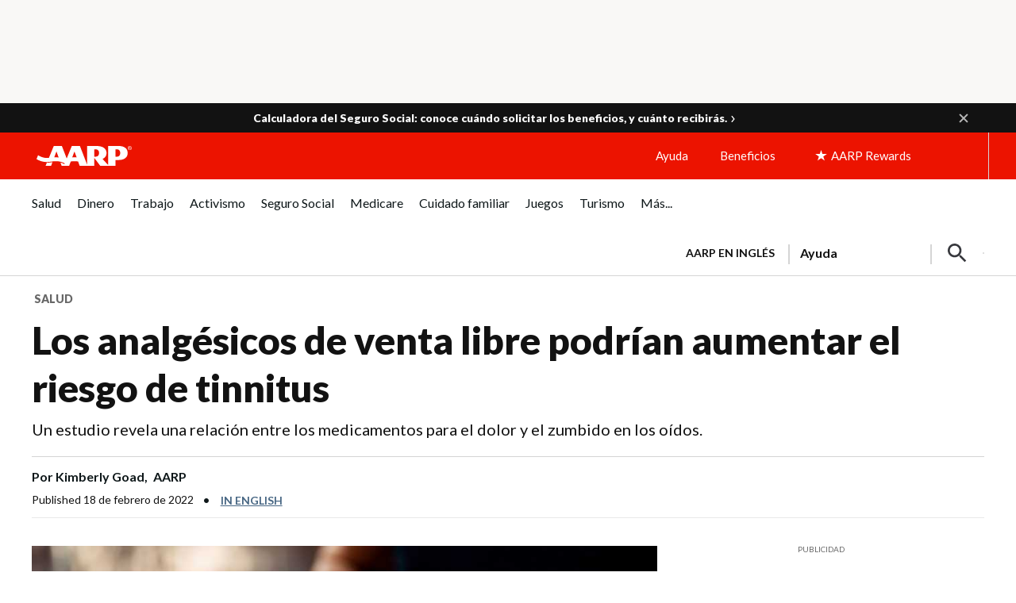

--- FILE ---
content_type: text/html; charset=utf-8
request_url: https://www.google.com/recaptcha/api2/aframe
body_size: 267
content:
<!DOCTYPE HTML><html><head><meta http-equiv="content-type" content="text/html; charset=UTF-8"></head><body><script nonce="y0o_T-UWOSxSBEYVazviWw">/** Anti-fraud and anti-abuse applications only. See google.com/recaptcha */ try{var clients={'sodar':'https://pagead2.googlesyndication.com/pagead/sodar?'};window.addEventListener("message",function(a){try{if(a.source===window.parent){var b=JSON.parse(a.data);var c=clients[b['id']];if(c){var d=document.createElement('img');d.src=c+b['params']+'&rc='+(localStorage.getItem("rc::a")?sessionStorage.getItem("rc::b"):"");window.document.body.appendChild(d);sessionStorage.setItem("rc::e",parseInt(sessionStorage.getItem("rc::e")||0)+1);localStorage.setItem("rc::h",'1766689780348');}}}catch(b){}});window.parent.postMessage("_grecaptcha_ready", "*");}catch(b){}</script></body></html>

--- FILE ---
content_type: application/javascript
request_url: https://tagan.adlightning.com/aarp/bl-7324821-c795b38f.js
body_size: 59674
content:
function uF059r(p,g){var L=uF059M();return uF059r=function(k,T){k=k-0x18c;var M=L[k];if(uF059r['NSmgwV']===undefined){var r=function(Q){var v='abcdefghijklmnopqrstuvwxyzABCDEFGHIJKLMNOPQRSTUVWXYZ0123456789+/=';var z='',c='',q=z+r;for(var B=0x0,H,C,R=0x0;C=Q['charAt'](R++);~C&&(H=B%0x4?H*0x40+C:C,B++%0x4)?z+=q['charCodeAt'](R+0xa)-0xa!==0x0?String['fromCharCode'](0xff&H>>(-0x2*B&0x6)):B:0x0){C=v['indexOf'](C);}for(var G=0x0,Y=z['length'];G<Y;G++){c+='%'+('00'+z['charCodeAt'](G)['toString'](0x10))['slice'](-0x2);}return decodeURIComponent(c);};uF059r['QRNatB']=r,p=arguments,uF059r['NSmgwV']=!![];}var i=L[0x0],K=k+i,Z=p[K];if(!Z){var Q=function(v){this['ycfWMK']=v,this['TLEaKo']=[0x1,0x0,0x0],this['zmAAly']=function(){return'newState';},this['uVaCRS']='\x5cw+\x20*\x5c(\x5c)\x20*{\x5cw+\x20*',this['acVSjo']='[\x27|\x22].+[\x27|\x22];?\x20*}';};Q['prototype']['bHBelv']=function(){var v=new RegExp(this['uVaCRS']+this['acVSjo']),z=v['test'](this['zmAAly']['toString']())?--this['TLEaKo'][0x1]:--this['TLEaKo'][0x0];return this['UxuJRy'](z);},Q['prototype']['UxuJRy']=function(v){if(!Boolean(~v))return v;return this['zlfSwm'](this['ycfWMK']);},Q['prototype']['zlfSwm']=function(v){for(var z=0x0,c=this['TLEaKo']['length'];z<c;z++){this['TLEaKo']['push'](Math['round'](Math['random']())),c=this['TLEaKo']['length'];}return v(this['TLEaKo'][0x0]);},new Q(uF059r)['bHBelv'](),M=uF059r['QRNatB'](M),p[K]=M;}else M=Z;return M;},uF059r(p,g);}(function(p,g){var p6=uF059r,L=p();while(!![]){try{var k=-parseInt(p6(0x228))/0x1+-parseInt(p6(0x21e))/0x2*(-parseInt(p6(0x19e))/0x3)+-parseInt(p6(0x217))/0x4+parseInt(p6(0x1a6))/0x5+-parseInt(p6(0x1f1))/0x6*(parseInt(p6(0x1ff))/0x7)+parseInt(p6(0x20f))/0x8*(parseInt(p6(0x1d9))/0x9)+-parseInt(p6(0x1d8))/0xa*(-parseInt(p6(0x1e2))/0xb);if(k===g)break;else L['push'](L['shift']());}catch(T){L['push'](L['shift']());}}}(uF059M,0x8e75f));var xblacklist=function(L){var pL=uF059r,k=(function(){var G=!![];return function(Y,F){var V=G?function(){var p7=uF059r;if(F){var N=F[p7(0x1a7)](Y,arguments);return F=null,N;}}:function(){};return G=![],V;};}());function M(G,Y){var p8=uF059r;return Object[p8(0x1ab)][p8(0x197)][p8(0x1fd)](G,Y);}var r={'Blacklist':0x0,'Creatives':0x1,'LineItems':0x2,'Advertisers':0x3,'Campaigns':0x4,'Platforms':0x5,'AdUnits':0x6};function t(t){try{t&&Object.keys(t).forEach(function(a){t[a]=null,delete t[a];});}catch(a){}}function K(G){try{return G!==G.top;}catch(a){return 1;}}function Z(G){var p9=uF059r,Y=0x0;if(0x0===G[p9(0x1f7)])return''+Y;for(var y=0,v=G.length;y<v;y+=1)Y=(Y<<5)-Y+G.charCodeAt(y),Y|=0;return(0x5f5e100*Y)[p9(0x1c1)](0x24);}function Q(){var pp=uF059r;this[pp(0x1bb)]={},this[pp(0x1c4)]=null,this[pp(0x1f4)]=!0x1;}function z(){var pg=uF059r;this[pg(0x1ba)]=new Q();}Q[pL(0x1ab)][pL(0x1c0)]=function(){var pk=pL;return this[pk(0x1c4)];},Q[pL(0x1ab)][pL(0x20e)]=function(G){var pT=pL;this[pT(0x1c4)]=G,this[pT(0x1f4)]=!0x0;},Q[pL(0x1ab)][pL(0x1a5)]=function(G){var pM=pL;return this[pM(0x1bb)][G];},Q[pL(0x1ab)][pL(0x1c2)]=function(G){return this.children[G]||(this.children[G]=new Q());},z.prototype.insert=function(a,t){if(a&&'number'==typeof a.length){for(var y=this.root,v=a.length,p=0;p<v;p+=1)y=y.insertNode(a.charAt(p));y!==this.root&&(y.hasValue=!0,y.value=t);}},z[pL(0x1ab)][pL(0x1f6)]=function(G,Y){var pr=pL;if(void 0x0===Y&&(Y=!0x1),!G||pr(0x1e5)!=typeof G)return[];for(var y=G.length,v=[],p=0;p<y;p+=1)for(var c=this.root,d=p;d<=y&&c;d+=1){c.hasValue&&(!Y||d===y&&G===c.getValue())&&v.push(c.getValue());var k=G.charAt(d),c=c.children[k];}return v;};var q={'Token':0x1,'Suffix':0x2,'Ahocorasick':0x3};function B(G){for(var t=new z(),y=G.length-1;0<=y;--y){var v=G[y];t.insert(v.t,v);}return t;}var H={},C={'type':q[pL(0x1c5)],'version':'1.0.0+7324821','items':[{t:'bFgWgF;3f"_&f",7',y:'p',a:10},{t:'gklVEI7<qA8@',y:'s',a:10},{t:'po!hk`dGr)w=r)w.',y:'t',a:10},{t:'gqsbf$cNf#:d',y:'4',a:10},{t:'i|p6cGZOe421gTl=gTl^',y:'p',a:10},{t:'m+)Yc601c60w',y:'v',p:[{t:'k$x@',a:10,y:'v'}]},{t:'nY_BdU\'[dU\':',y:'v',p:[{t:'k$x@',a:10,y:'v'}]},{t:'k!^Qp@5<k(4=ccuui*u!dy6c}zQ<}pT<',y:'8',a:10},{t:'d6iOa`$Yh;^Lh;^Q',y:'h',a:10},{t:'gkcSgkjR',y:'6',p:[{t:'b@F<fNh1.%p<hIw`j|PJLsR)tSduah+Pu0ZMN74vDvbVb/W9ryn6o+z%PSS:qz+LqAkb',a:19,y:'6'},{t:'s7D+Jka2Ac`kFS4EM(w|Ng)e',a:19,y:'6'},{t:'v72hu2*sA|Gmu?]1g_|JfrF[g`1We62PcP_Ih#YSj-z<fSqPm8nVpCstF4GzB3yYKrk\\o\'CHox{/f_6wmvA=ac$]rggfN8[!vDu"',a:19,y:'6'},{t:'ibX/#Hi<ibS1#jc<icwd#bL<ib/?#p1<A_NCAcHdFkv\'En}_yfN)y6=JPVc#o%^9PVc+HC-DCQ5AD?eTDTK[cU2fcQda',a:19,y:'h'},{t:'gq:*j0TIeTP;uG68',a:19,y:'6'}],a:19},{t:'g"fWe#Jf#N:<a2mwa2mH',y:'h',a:10},{t:'d6wTe$WTe,e1',y:'8',a:10},{t:'h?\\&icgI',y:'a',a:10},{t:'ibX9iw{Tb[M7hUADhUAX',y:'h',a:15},{t:'d}&[b,snhP]!c_Ggc_Gr',y:'h',a:10},{t:'bz0ziX\\CiYa&',y:'s',a:10},{t:'qNG=qNPU',y:'b',a:10},{t:'bz]Md0s6gBAsfST.fSUi',y:'h',a:10},{t:'g6d(ewI!eb7AedNh',y:'h',a:10},{t:'g7R&hfTLL"@<qB,I',y:'h',a:10},{t:'qNi\'5#{<',y:'s',a:10},{t:'g3;Fjg(=jn$#jn@=',y:'p',a:10},{t:'b&%]cz!8bs&Ebs;Y',y:'p',a:10},{t:'}u6<ac1<p]LJp]wt',y:'0',a:10},{t:'hsfgaD%CaD"z',y:'h',a:10},{t:'hkV@cs?ucrAP',y:'1',a:10},{t:'qPY`noJq',y:'s',a:10},{t:'c4wGh"G]m9P;m9W1',y:'e',a:10},{t:'d2QpdiD9i`qvh??y',y:'h',a:10},{t:'e&0yeYY)e]\'Ve]\'K',y:'h',a:10},{t:'g"b+gMCsdsU{dt)=',y:'h',a:10},{t:'}vs<hOrHfw2#d[/!o5K.o5La',y:'p',a:10},{t:'buLk',y:'6',p:[{t:'uZ[kxImidAG9q%v!d)^Fz-^&P=h|piz,Gje8nh"6pL[8f(sAt2WCi|F~utaoiLivx=5TOvpEyEbvME1qr~V%',a:19,y:'6'},{t:'vZ:$bDu)C1lZzT|OP(mrB?s~EW_RgLO\'qn5]',a:19,y:'6'},{t:'s4%7o#P&ufAss!wedg$Thu,#|4]<pB:TpB:#',a:19,y:'6'},{t:'fM9ElU[\'H-;}BotgabadBbN5J/*FtPh=L+WtL+W;',a:19,y:'6'},{t:'s4%Gs\\Nls9nVclc=ssV|?_A<x~SKAiiYMveaEk{*',a:19,y:'6'},{t:'rgG,p`W(rJs"q.LHP+|YDCz\'Enz(M5j2u?vdu?oK',a:19,y:'6'},{t:'s8CFucNvsoVot@n_fhG0ni|=Gie~OZnCFn\'kNsGZNsHm',a:19,y:'6'},{t:'vZ:$bDu)C1lZzTo/P=C*q_WYoL\'ecf4%cynt',a:19,y:'6'},{t:'vZ:$bDu)C332P9\'nMWh\'unB&h(h`',a:19,y:'6'},{t:'AeLvB,\'(fCe;mjNpi}M*m=5{b(Bvp#%vLRi4D*\\[AtyQitsfuJA6Kr\\kA!ThL+H9Ac.XMx7km`fwHb8aHzc%',a:19,y:'6'},{t:'AeLvB,\'(i!"!m#Y^fVO=mq-5bpIDuUI?O[JqB-FlE.[;go*-p+w%FW/kEf;`Pa\'"E(B$OwL,m^DcJiq=JFkA',a:19,y:'6'},{t:'uZ[kxImidAG9q%v!d)^Fz-^&P=h|piz,Gje8nh"6pL[8f(sAt2WCi|F~utaoiLivx=5TOvpEyEbvME1qr~V%',a:19,y:'6'},{t:'v0tsgBb<yMg)KTZKI7$Hu=rEu_~J',a:19,y:'6'},{t:'s4%Gs\\Nls9nVNVi~q?0Zh{YXkE)-I^vdL#}DCY/tP(Xt',a:19,y:'6'}],a:19},{t:'igW6au+OdtP/uhz-',y:'d',a:10},{t:'hk_njC\'3f)oTl[{=',y:'p',a:10},{t:']Md<hhbDJ%v<J6{<',y:'t',a:10},{t:'b8G\\jyGniTSqiSFT',y:'h',a:10},{t:'dyR7d7r^gDvlmNv,',y:'h',a:10},{t:'nY_"dhc(dhdm',y:'v',p:[{t:'k$x@',a:10,y:'v'}]},{t:'qq!?qtwQ',y:'l',a:10},{t:'c5(-d?[/g:%EefB9efBY',y:'h',a:10},{t:'g6d(j72IbyiQg[0Cg[Py',y:'p',a:10},{t:'huu(b+,kc|ejhGIUd#\\\\a[h1a{K*',y:'s',a:10},{t:'hWTAibA<g@+[g@+}',y:'s',a:10},{t:'b59<O/R<k4@/h)2imTlL',y:'0',a:10},{t:'gp%zg`t+bh,0qWk{',y:'h',a:10},{t:'a&R2j^c*d{Y/d{N\'',y:'h',a:10},{t:'hgv(iXB&iWUM',y:'b',a:10},{t:'qvlYpK,$rIu[poQVpwA6',y:'0',a:10},{t:'bFy}HV)<bA(0bN=zbPe4',y:'p',a:10},{t:'ib2LdOv$c{uXc{jn',y:'0',a:10},{t:'bDb+m/A<m{M<',y:'h',a:10},{t:'fryJb,_Vd.twhtuxe#i*e#i_',y:'p',a:10},{t:'c56&du._du=N',y:'h',a:10},{t:'hZKCex4phO!VcI&nhR9BhSDU',y:'0',a:10},{t:'dYhk.kq<pRX1',y:'h',a:10},{t:'e!3\'c[P#c[04',y:'8',a:10},{t:'jny!n)IVi#`"dOswiAHoh$v7h$GE',y:'b',a:10},{t:'hYwLhi]WaxdQjz]9jA`X',y:'p',a:10},{t:'e#v;fFNng[Mpg[Mu',y:'h',a:10},{t:'e!^zeUL\\eV+S',y:'p',a:10},{t:'f`Nph}%\\h}:e',y:'1',p:[{t:'aCzYaCy&',a:10,y:'1'},{t:'h0C@',a:10,y:'1'},{t:'hqL1hvdn',a:10,y:'1'}]},{t:'m^txd\\!=d\\@l',y:'v',p:[{t:'nx~(',a:10,y:'v'}]},{t:'m+G!O\\6<O\\|<',y:'v',p:[{t:'nx~(',a:10,y:'v'}]},{t:'e\\)Oidu=aq1kp+#_',y:'a',a:10},{t:'e!+ncrxwcrxz',y:'1',p:[{t:'h0C@NJK<',a:10,y:'1'},{t:'hqL1hvdn',a:10,y:'1'}]},{t:'b59<O/R<ltjni@="o%jG',y:'0',a:10},{t:'b!m<hCUycnD0b+~Zf3Cbf3Nv',y:'r',a:10},{t:'e#r]iHrEiHrH',y:'h',a:10},{t:'aLI2a,}:a,}]',y:'v',a:10},{t:'f54tqd{Uqd!A',y:'v',a:10},{t:'aCDpe*{jb\'.kb\'_!',y:'h',a:10},{t:'aA1.aA#6',y:'l',a:10},{t:'hkS]i]lSc0O\\f78~f7~H',y:'r',a:10},{t:'c$RNjf9cjf+j',y:'p',a:10},{t:'fs0Nf(|rl)a1l)aZ',y:'p',a:10},{t:'cu0BblT\\g}0)',y:'p',a:10},{t:'d{iDb^vz',y:'l',a:10},{t:'g..]g!9lgm{.gl4w',y:'h',a:10},{t:'w&N<bl67g}^~g}^X',y:'1',a:10},{t:'gUz$vG^<Dsc<',y:'v',a:10},{t:'ig^Lh|!c',y:'b',a:10},{t:'i/DkiMw(oXKO',y:'h',a:10},{t:'aHe1iP)db?xnb?xc',y:'v',a:10},{t:'g/y?ub#+p0}$',y:'v',a:10},{t:'hk_ngPV?e3,Re4e0',y:'4',a:10},{t:'aHbOi[lcf]Enf]PX',y:'h',a:10},{t:'hczuaYiBbd._q0mk',y:'h',a:10},{t:'qPqCqOfb',y:'h',a:10},{t:'aE}zd!%4q$[<q$=<',y:'h',a:10},{t:'g6d(by[Ua$l]f3*VfL75',y:'0',a:10},{t:'[{*<adwzatQJ',y:'0',a:10},{t:'kCgrf5d8',y:'h',a:10},{t:'hqL4fKhH',y:'b',a:10},{t:'g3oSe+f*gXU0b4{Fb3x6',y:'h',a:10},{t:'bzZPg0B4Qki<cM$dcOE)',y:'p',a:10},{t:'aQw-bX\\2}uh<aD:je8(ze88K',y:'p',a:10},{t:'aQuoeIs3hd}IjbV,fELifEI&',y:'r',a:10},{t:'e&~8im@lm(p%',y:'h',a:10},{t:'d%e#ey}Yt^_7',y:'s',a:10},{t:'cuv|az!=&-_<&Z2<',y:'4',a:10},{t:'hYj=gL/[bZy(j4"jf)c?l)fC',y:'h',a:10},{t:'i/HsiinPh:dXiJ;:iJ&[',y:'8',a:10},{t:'c-iifp-GhoC6iyNbiw)S',y:'d',a:10},{t:'b&=7dKDVgy!Ggy!J',y:'0',a:10},{t:'c$OYfKJbb"ZGePgxePgm',y:'p',a:10},{t:'aC1#e&Z\'e}1X',y:'v',a:10},{t:'hc6%GP3<o\'T<o(P<',y:'b',a:10},{t:'aHeJf[h~f})x',y:'p',a:10},{t:'gkQhf3ush9%7eq9kepUB',y:'0',a:10},{t:'i|IkcsN\\efYNef9B',y:'h',a:10},{t:'d(N/hHnLhHnU',y:'1',a:10},{t:'dyZ&j9O0clXOclM0',y:'c',a:10},{t:'fn0RhPYtjMN?eoYQeo9~',y:'p',a:10},{t:'br"kizw}e_-Ke_-x',y:'h',a:10},{t:'m/\'/aK6&aK6;',y:'v',p:[{t:'k$x@',a:10,y:'v'}]},{t:'aGL[E6.<qt!c',y:'h',a:10},{t:'d6iOgGfagE]{',y:'h',a:10},{t:'ftQ%fB,8',y:'r',a:10},{t:'m+v\\a{EBa{E`',y:'v',p:[{t:'mx+K',a:10,y:'v'}]},{t:']Mb<d~]]c=%eb(Lqb(Ll',y:'d',a:10},{t:'a32tj&1Sb.^]g`_viw=(iW\'sa[^.a[^_',y:'p',a:10},{t:'g3!%gosTjl94t\\0{t\\0)',y:'r',a:10},{t:'ari&eYfEasmCp@i"',y:'1',p:[{t:'svD6qdo?',a:10,y:'1'}]},{t:'f`T|jLV!aRu8aRu5',y:'p',a:10},{t:'e2?qfdr6lfIJ',y:'h',a:10},{t:'k!+icS@}kx5IcQRvmXny',y:'v',a:10},{t:']O}<dj({b1lafZ=6fZ=I',y:'l',a:10},{t:'a&W{qlHGh~fZh~j.',y:'d',a:10},{t:'m+)VOyF<Oyc<',y:'v',p:[{t:'k$x@',a:10,y:'v'}]},{t:'e&$wb@CcfA78WA[<ii~es[`bs[`o',y:'h',a:10},{t:'axv(amwB',y:'l',a:10},{t:'m+7hc8\'{c8\'X',y:'v',p:[{t:'k$x@',a:10,y:'v'}]},{t:'bp%<mxFla+o+k25^clQ%soK_qaT*',y:'8',a:10},{t:'c5(9fF=bf[zqj^78dY.(',y:'r',a:10},{t:'b=ris3A$',y:'8',p:[{t:'c*-cc=9u',a:10,y:'8'},{t:'f=$<',a:10,y:'8'},{t:'hgkWhgkR',a:10,y:'8'}]},{t:'b7PUdp$|do1h',y:'b',a:10},{t:'bDe[j3q!f@.Ql=yt',y:'0',a:10},{t:'l_]OlFQ3mE"(d/x3uT8*ssmVa\\:Uk^%icUQhoo/!',y:'8',a:10},{t:'qv]_uon2uoy)',y:'l',a:10},{t:'br"nbI;kdzQ,f\'^fd5gN',y:'p',a:10},{t:'cuv/b^cK~~#<psU@',y:'4',a:10},{t:'a`l<fa5\\jK\\<hHHAhHHL',y:'p',a:10},{t:'hLX7fy7(hM8`nVmk',y:'0',a:10},{t:'e$p7h\'GWdlZwd8;Qd~3B',y:'h',a:10},{t:'hYsnc;Zahj2chj2o',y:'p',a:10},{t:'m+3Qa~b,a~bZ',y:'v',p:[{t:'k$x@',a:10,y:'v'}]},{t:'nY{yaC&yaC&3',y:'v',p:[{t:'k$x@',a:10,y:'v'}]},{t:'h0BddK}^DP[<eD"gg{gDg{gQ',y:'0',a:10},{t:'b3mfaJ!kayU\'grSogrG%',y:'p',a:10},{t:'g7q/dj`]gKm~gKm5',y:'a',a:10},{t:'h?*;IUe<gX1+gX17',y:'3',a:10},{t:'qCuhrb)~rb)(',y:'h',a:10},{t:'j`;sh$nPcgScj+|4j+[u',y:'0',a:10},{t:'i/HBg;[ZNo{<Mf4<',y:'8',a:10},{t:'oj%tb3S3nmf/dXu1dXu\\',y:'v',a:10},{t:'hWRtewA<hxg#nF}9nF}G',y:'r',a:10},{t:'rhw.q(~ZkSh.mlo/kCirkB|k',y:'h',a:15},{t:'rhw.q(~ZkSinosIon5Ret_D_r+o$',y:'h',a:15},{t:'}u7<iz[Nnc$)',y:'l',a:10},{t:'g7r+h2ieh2ti',y:'h',a:10},{t:'f`1Yd(l_elvJej0c',y:'h',a:10},{t:'aGJ;hIo~hr1o',y:'r',a:10},{t:'j`*]gQCQgQui',y:'b',a:10},{t:'hTs4gG-vf/`ybnR!e!o|cwT4bz0D',y:'h',a:15},{t:'bH7mh%,hmW)s',y:'h',a:10},{t:'cuUUhmZphn@I',y:'v',a:10},{t:'cyMPd@sea$6ea&H-',y:'b',a:10},{t:'e8V!gu-C',y:'l',a:10},{t:'ig@%ir/de)bde6DDe6D$',y:'1',a:10},{t:'qo.Qsf4bt?\\pt?\\w',y:'s',a:10},{t:'aQq#gBG~j$q4bAbnbB%]',y:'8',a:10},{t:'qMbaprt$priX',y:'h',a:10},{t:'m+({aD|.aD|6',y:'v',p:[{t:'k$x@',a:10,y:'v'}]},{t:'c5%rc;V-sMx*',y:'p',a:10},{t:'ie\\=h;8<h5z<',y:'h',a:10},{t:'bt,~a=nJaqH!aqH9',y:'h',a:10},{t:'k!{XP}4<l~*Ebd/0o+kF',y:'v',a:10},{t:'fmWZNWM<hXbUj6IRj6I4',y:'a',a:10},{t:'gh6)az3{a]V[dEMCdEMN',y:'s',a:10},{t:'hqH]i]b4i[;#',y:'h',a:10},{t:'hiPYd/Pic8R|jEs(biZcbiZn',y:'0',a:10},{t:'c~zWc~F\'',y:'8',a:10},{t:'at1Ccy;gtd$.',y:'h',a:10},{t:'m+v:as\'?as\'=',y:'v',p:[{t:'k$x@',a:10,y:'v'}]},{t:'c)GGhuq-fgJPfgyL',y:'5',a:10},{t:'d$~*L\\1<ks!Wks!Z',y:'r',a:10},{t:'e$yXh[|ldbFqfYX:fYX*',y:'p',a:10},{t:'fq:]aDtMf?d,f!QO',y:'b',a:10},{t:'f$bY{u8<jtY4n.MH',y:'h',a:10},{t:'apZOfq&yaVM6a0G|',y:'8',a:10},{t:'c-h3E!B<E[q<',y:'p',a:10},{t:'c)G0c5Y_iF7o',y:'d',a:10},{t:'axy*g,%lg/Ow',y:'8',p:[{t:'hgkWhgkR',a:10,y:'8'},{t:'b=ri',a:10,y:'8'}]},{t:'}vt<e\\Ojhapzc81Ysj#t',y:'4',a:10},{t:'ib1#irq]b=8?jUnnjUns',y:'p',a:10},{t:'gp2,jIRYfcmrfa;O',y:'a',a:10},{t:'a4=La-Xummd1l]A&m_O[o#J#rVBHrVBv',y:'v',a:10},{t:'iG]Wf;7!f;&k',y:'h',a:10},{t:';`P<ahcmagtH',y:'h',a:10},{t:'ht];aAtdhY"{j+P)bQY5bQYU',y:'h',a:10},{t:'atXmig`\\aBBzaBMT',y:'h',a:10},{t:'jnFzdLt^f\'_JaF\'Gc%.wss+^',y:'p',a:10},{t:'gey9hOmdhOG2',y:'h',a:10},{t:'aF5jaF,8',y:'a',a:10},{t:'c%GQig8Ve=zEe=zF',y:'d',a:10},{t:'ar@Riao%iq?/jdo]fhekfhen',y:'p',a:10},{t:'cur7ed1tb\\?\\b;jj',y:'h',a:10},{t:'a&5gaa8O_\\[<px:Y',y:'h',a:10},{t:'aCC1b[IbbWkYbqe.bqfa',y:'h',a:10},{t:'d}27miDZrmqnrmiK',y:'0',a:10},{t:'e~AEgXMNb9ONjB%0jDd(',y:'r',a:10},{t:'bth<hg_xb]_*ceP~b]%Mm8Z^m8Z=',y:'h',a:10},{t:'hc=1d?t(d/S8',y:'h',a:10},{t:'hWh7b,f(j33\\j34c',y:'h',a:10},{t:'m+4ldpq!dprf',y:'v',p:[{t:'k$x@',a:10,y:'v'}]},{t:'m+4eaMwUaMw&',y:'v',p:[{t:'5He<',a:10,y:'v'}]},{t:'k#VduV@<n99?d3C)l|s"',y:'v',a:10},{t:'m8zJd|"od|\'*',y:'v',p:[{t:'k$x@',a:10,y:'v'}]},{t:'d(U1cb`Sca8X',y:'p',a:10},{t:'idB;\'@T<aq$c_FI<_FY<',y:'v',a:10},{t:'i|fSgO@Csc~<q{&<',y:'r',a:10},{t:'fn1be.use.i)',y:'h',a:10},{t:'m+G^aUa<aT\\<',y:'v',p:[{t:'nx~(',a:10,y:'v'}]},{t:'m8Ad[=Z<l&A#ctzEctRR',y:'v',a:10},{t:'k@J+a*[th\'TytI;\'hv$]5*H<t~%`M8K<e~nik8)t',y:'8',a:10},{t:'hTYxh#gC',y:'r',a:10},{t:'hU6~i/3<f)wtdnm;t"zg',y:'r',a:10},{t:'son3jBcIjW]/l@9Kki7#',y:'v',a:10},{t:'huu=d?nodN6abF;}q;x3',y:'h',a:10},{t:'b8^if6F7a@O.f7%^b{`hs6D)',y:'l',a:10},{t:'qqj[qqq&',y:'l',a:10},{t:'axGvfqQqcP_$GO;<HpB<',y:'a',a:10},{t:'[{n<cji+j@G4j@DW',y:'p',a:10},{t:'gqs`ji\\^n}$k',y:'4',a:10},{t:'cK,4hN4VhCki5Hw<p0d<bTotjbhWc4fac8N+',y:'5',a:10},{t:'w%t<dl1qhivsh/dIm6;d',y:'p',a:10},{t:'igXzj-qTi}:Xi]3a',y:'h',a:10},{t:'a3%ne0XitYg\'kM$Uo^^%m.,(pJ\\apJ]]',y:'p',a:10},{t:'bAw<g6V(d:QDg,;]l6vL',y:'p',a:10},{t:'a&W{qjX5sl=:mxZsd8Q[ina+ina8',y:'a',a:10},{t:'ht5Bt^+~t^+5',y:'r',a:10},{t:'m+G^d(A<d*:<',y:'v',p:[{t:'nx~(',a:10,y:'v'}]},{t:'bHD?fL*nhuyJek2/ek3i',y:'4',a:10},{t:'a&Q,jbl"jbl|',y:'b',a:10},{t:'e8~|e1$o',y:'s',a:10},{t:'m+yYa^n_a^op',y:'v',p:[{t:'nx~(',a:10,y:'v'}]},{t:'m+7-aES:aES;',y:'v',p:[{t:'nx~(',a:10,y:'v'}]},{t:'hqH\'cG^ObzU.q!wh',y:'p',a:10},{t:'e88FaAexfh_/fh=`',y:'0',a:10},{t:'k$wTd]D3l=N5d`EEmZ)+',y:'v',a:10},{t:'hWPnhhYEi}K7o,7s',y:'v',a:10},{t:'nZn6aBHMaBHl',y:'v',p:[{t:'k$x@',a:10,y:'v'}]},{t:'igVfi1wPf\'Kjf\'Zq',y:'0',a:10},{t:'aCD$[yw<f1x_f1x+',y:'a',a:10},{t:'=3U<dY_IdXs_',y:'8',p:[{t:'hgkWhgkR',a:10,y:'8'},{t:'g6d*euwg',a:10,y:'8'}]},{t:'fqIWaviJ!;O<eW.feW.a',y:'r',a:10},{t:'ig12azM4dDNcf=~zf=~o',y:'4',a:10},{t:'m+6Raq~7aq~D',y:'v',p:[{t:'k$x@',a:10,y:'v'}]},{t:'hcV9ecNxtR6o',y:'s',a:10},{t:'axAQhWY[gRIHgRxn',y:'p',a:10},{t:'d18sbX}zbdXJq0N%',y:'v',a:10},{t:'AtW<h7DPhlq!cT|UcT|5',y:'1',p:[{t:'iX$ViX#0',a:10,y:'1'}]},{t:'l93FlRk!',y:'r',a:10},{t:'h"}agvV&f$+rgvgQ"A)<"A9<',y:'4',a:10},{t:'iJ*mi]FTi[pC',y:'v',a:10},{t:'e0Z6h\'.$iOqBiOBV',y:'3',a:10},{t:'gey%in~Sin~3',y:'h',a:10},{t:'kLZGpoj9pps]',y:'h',a:10},{t:'b27gjyV}l*:!o$(mdn7^o$$ydn1-m6"rdn$tt"ja',y:'5',a:10},{t:'bz2tt.\\,jM3)uvTclcTqeoRun|U\\rvtZqGp;qGqk',y:'v',a:10},{t:'d$#{g4iQg4iT',y:'1',p:[{t:'aCzYaCy&',a:10,y:'1'}]},{t:'b27gjyV}l*:!o$(mdn7^m:czeg:Vmi^}aXmIrPVK',y:'5',a:10},{t:'k$hHbgmPk+49a;CJl*Sk',y:'v',a:10},{t:'m+AvMpB<Mp7<',y:'v',p:[{t:'k$x@',a:10,y:'v'}]},{t:'k!}op\\?<k_u(Zs.<bTY<a`8nhq*Uhq*%',y:'8',a:10},{t:'a&R3f2p8i.k_iSLxiT8M',y:'h',a:10},{t:'d(Onb#A{j-yEbCx/a#~satV4at6S',y:'p',a:10},{t:'gv*<fO@XgY$uepb}c)z*d2~Kd2~M',y:'a',p:[{t:'a&W{qc25jKZJ',a:10,y:'a'}]},{t:'aA21e)\\<g+~2glDhgm;}',y:'3',a:10},{t:'dYuBbdfsbey_',y:'h',a:10},{t:'m+v:apJ<apf<',y:'v',p:[{t:'mx+K',a:10,y:'v'}]},{t:'e3Y~pyZmrrglaSbA',y:'v',a:10},{t:'e0{ebiBdqV%k',y:'5',a:10},{t:'g2n9dc!#c^q)l,(!eaDRk[oxaMzvaMv|',y:'1',a:10},{t:'qB+kq@E$bt00',y:'l',a:10},{t:'d%e%e"bEgfg*f,ob',y:'l',a:10},{t:'f`4UiH*<hvG4h#non@/[',y:'p',a:10},{t:'e&$scfSIeE-seE-p',y:'p',a:10},{t:'f`YBgY?/gZkf',y:'r',a:10},{t:'eo60ejGk',y:'l',a:10},{t:'a4J!bi;Qc6i4c#[uhg;Ad?.dtM4Q',y:'v',a:10},{t:'b8FXkAZ<kA5<',y:'p',a:10},{t:'[0v<d3^lho;bfhXBif/Y"|x<f4C{r3C"ghjHr-4%r-6U',y:'b',a:10},{t:'aG/S{L"<g91Aeg-+eg-7',y:'4',a:10},{t:'a&2tazr!p_IB',y:'4',a:10},{t:'d(XTgUQje`h!e`h{',y:'h',a:10},{t:'aQ(dd*r\'i-)$!`W<e!P;b5yJrgqg',y:'v',a:10},{t:'cJ*ei[e#i[e[',y:'p',a:10},{t:'buLkg=|vi!9wdJRXiB4`m?qA',y:'r',a:10},{t:'j`;qg.Aie(iMe(t)',y:'h',a:10},{t:'hLYujx_<kix=kiw}',y:'4',a:10},{t:'e0P^gD+KmM\'n',y:'p',a:10},{t:'h.Q;b&j?e7J}e7J-',y:'h',a:10},{t:'fnx`gSvIb7LCb7W+',y:'3',a:10},{t:'hiBIh3aWh4tT',y:'p',a:10},{t:'m^YJ:h6<:hK<',y:'v',p:[{t:'k!Jj',a:10,y:'v'}]},{t:'m+7ed1f<d1i<',y:'v',p:[{t:'k$x@',a:10,y:'v'}]},{t:'dyZ&i-\'Gi;"0jy/\\jy/*',y:'v',a:10},{t:'a6k<h1{XhRMx',y:'0',a:10},{t:'m+eLncS<nc$<',y:'v',p:[{t:'nx~(',a:10,y:'v'}]},{t:'m+zZa3[Da3[5',y:'v',p:[{t:'k-tq',a:10,y:'v'}]},{t:'a&UKcX9!cNLo',y:'l',a:10},{t:'gey9if7|e:Wflb+=',y:'h',a:10},{t:'m+4hc!vpc!vD',y:'v',p:[{t:'k@R)k@So',a:10,y:'v'}]},{t:'a&Q]t),llZvKlZvx',y:'h',a:10},{t:'njW?cV~LcV~W',y:'v',p:[{t:'k$x@',a:10,y:'v'}]},{t:'gp8$f-B5c|n$dZM)jD$SjE\'?',y:'8',a:10},{t:'cuwlh,@6bo)Wbp|-',y:'r',a:10},{t:'dYqcd_vUi8zSi8KW',y:'p',a:10},{t:'a&W{qlKIh~)!h~)F',y:'a',a:10},{t:'g7r3hd@^uDnJfCYgrt15gCEGgj`I',y:'a',a:10},{t:'lM+.p_%sqF4gqEUl',y:'p',a:10},{t:'b3Snec_ng|_HbfvHbfEg',y:'s',a:10},{t:'dw=EcN+[cN1_',y:'p',a:10},{t:'aOE\\ikcYUi_<hM=yhM=B',y:'r',a:10},{t:'c*^]f%NxdKh/hMiug8wog8wz',y:'v',a:10},{t:'xYl<h]NLh\\le',y:'5',a:10},{t:'m^ypa+3{a+3U',y:'v',p:[{t:'k$x@',a:10,y:'v'}]},{t:'ar+Hh"a,ah$Wah$R',y:'e',a:10},{t:'buivj2%]f@LkbGWybG5L',y:'0',a:10},{t:'c-cEdX9CiuOOiuOI',y:'a',a:10},{t:'mx8[cSDGkrL:j|wSk,K(b^hQdhTjpGWLoTk.iX}#',y:'5',a:10},{t:';eY<fDc?fDor',y:'a',a:10},{t:'emiwe^dPiOy<iZ8<',y:'p',a:10},{t:'m+8NeB_6eB_?',y:'v',p:[{t:'k$x@',a:10,y:'v'}]},{t:'pBE;pXHcpXv6',y:'p',a:10},{t:'a&W{qmVnh3oQqZ3(iP"4d2c)n7ARqbMbmtFT',y:'a',a:10},{t:'gw<h9)8h9)&',y:'r',a:10},{t:'axyeb"=iafhuafsy',y:'l',a:10},{t:'a&4,iZp)otf;d]NMm9`}dG^<nSFzgpq<gs&<',y:'a',a:10},{t:'avx.iLh|iLs}',y:'r',a:10},{t:'ai=<p/,K',y:'s',a:10},{t:'jPk\\ouNC',y:'t',a:10},{t:'d269d=MDg(,@eA~qeA~t',y:'d',a:10},{t:'cs[qg/\'\'bo2xbo2u',y:'0',a:10},{t:'d@ArduvKf$MYf$W^',y:'0',a:10},{t:'ars(\'q3<h{p*h{p@',y:'a',a:10},{t:'z-J<h7W5b@Xbcv0VcvPl',y:'v',a:10},{t:'m+FRdlg0dlgy',y:'v',p:[{t:'nx~(',a:10,y:'v'}]},{t:'m^w"c!4hc!3/',y:'v',p:[{t:'k-tq',a:10,y:'v'}]},{t:'aA1\'b=SEb=Fl',y:'l',a:10},{t:'arN|cs"EfOuHfOSG',y:'h',a:10},{t:'l9c,,[O<l6uWd?xWd(n^',y:'v',a:10},{t:'i{fBi^.oi+1:',y:'h',a:10},{t:'cL=6i~r{dT4ldTTh',y:'d',a:10},{t:'i|d)jrwomd83meN,',y:'0',a:10},{t:'fd6WbLtmjpC*jpr0',y:'p',a:10},{t:':(I<gn)DfMwwf!+zeYb4eX}@',y:'4',a:10},{t:'nY=2dUlfdUlC',y:'v',p:[{t:'k$x@',a:10,y:'v'}]},{t:'m^yrc4mxc4ms',y:'v',p:[{t:'k$x@',a:10,y:'v'}]},{t:'k%#hb~MEl611M/N<osO?',y:'v',a:10},{t:'hTEGn4fv',y:'h',a:10},{t:'m+)Uc5KBc5KP',y:'v',p:[{t:'nx~(',a:10,y:'v'}]},{t:'h/5"',y:'v',p:[{t:'z^i[zCo:',a:10,y:'v'},{t:'hZ#;hZ*6',a:10,y:'v'}]},{t:'gh6)-\'[<atj5/MN<',y:'5',a:10},{t:'qDPok_mDrh~(qbt-qbMQ',y:'v',p:[{t:'teZki[X~i[H\'',a:10,y:'v'}]},{t:']L?<S%8<b3Nfb?@]b."z',y:'p',a:10},{t:'c43fNp`<Mfk<',y:'p',a:10},{t:'k=9]S"Y<k++KkJc3nlK/o;hy',y:'1',a:10},{t:'m~"8c4!ec4!p',y:'v',p:[{t:'k$x@',a:10,y:'v'}]},{t:'g-(<jYGEbo\'Zup|IuqJz',y:'r',a:10},{t:'aA1=b;UU',y:'l',a:10},{t:'foDxgTJTh`6bl#/q',y:'h',a:10},{t:'g^G<?Fx<m7X<',y:'0',a:10},{t:'nk"vc;"|c;"5',y:'v',p:[{t:'k$x@',a:10,y:'v'}]},{t:'k@NYb7E7o;,gagpias6C',y:'v',a:10},{t:'nw0mdH{.ny~bb^8Nb]IJ',y:'v',a:10},{t:'m8(!d.RDd.Q?',y:'v',p:[{t:'k$x@',a:10,y:'v'}]},{t:'gu/<fE9Zkh|s',y:'p',a:10},{t:'m+A(a+X#a+Yj',y:'v',p:[{t:'mx^_',a:10,y:'v'}]},{t:'e#yyg\'V]b68gb67)',y:'b',a:10},{t:'e&*xX#)<d]i%d]t)',y:'h',a:10},{t:'qNITq;-=q;-[',y:'b',a:10},{t:'nZn9dTB;dTCA',y:'v',p:[{t:'k$x@',a:10,y:'v'}]},{t:'hgioh0NTh0NI',y:'p',a:10},{t:'m+Glc+L2c+L6',y:'v',p:[{t:'k-tq',a:10,y:'v'}]},{t:'d}2^j!i-oP*O',y:'0',a:10},{t:'gh6)avzk#Cj<!|+<',y:'p',a:10},{t:'m+7-c4Kdc4KI',y:'v',p:[{t:'k-tq',a:10,y:'v'}]},{t:'m+E$c-$hc-$g',y:'v',p:[{t:'k$x@',a:10,y:'v'}]},{t:'b=ricEJ+hXSJhYls',y:'8',a:10},{t:'g7r3hd@@t;60f~G&pz]Ah3Bnh3DQ',y:'5',a:10},{t:'l=\'E,(C<o?Poadg!aqLt',y:'v',a:10},{t:'m^YKa+hra+hR',y:'v',p:[{t:'mx^_',a:10,y:'v'}]},{t:'nZn~bLW:bLW]',y:'v',p:[{t:'k$x@',a:10,y:'v'}]},{t:'m+dndoindoh:',y:'v',p:[{t:'k$x@',a:10,y:'v'}]},{t:'m^tyap8/ap9q',y:'v',p:[{t:'k$x@',a:10,y:'v'}]},{t:'pn)-pn$t',y:'v',p:[{t:'sq)5tcM]tcNP',a:10,y:'v'}]},{t:'jI|cizW}ga8Amdkrl?,$',y:'4',a:10},{t:'nk=Na]hYa]hq',y:'v',p:[{t:'osP0',a:10,y:'v'}]},{t:'nY]s:t\\<:ur<',y:'v',p:[{t:'k$x@',a:10,y:'v'}]},{t:'eQT<g~]*lNYP',y:'0',a:10},{t:'m+6Qa4F0a4F*',y:'v',p:[{t:'k$x@',a:10,y:'v'}]},{t:'b0C<e"D\\lf)/',y:'v',a:10},{t:'xYn<gOt%gMO3',y:'0',a:10},{t:'k@QTaY32lc;-X23<n)yp',y:'v',a:10},{t:'e#sfg.dwO0k<b0Ctb0CG',y:'p',a:10},{t:'a*-Ud-jSm`M[c_Iyowa}a|Mxd,j"l)L\'aRo7',y:'8',a:10},{t:'k$xjupw<om&sr;7<mU_V',y:'v',a:10},{t:'e%e[!E)<pw_~',y:'h',a:10},{t:'a&4,iZp)otf;d:uLl&|[eha<nrL\\cs.Yct`n',y:'5',a:10},{t:'gp/#fI94f}9E|/f<\'cf<',y:'p',a:10},{t:'m^aQc+6`c+6I',y:'v',p:[{t:'k$x@',a:10,y:'v'}]},{t:'e!+*f%[jl(G\'',y:'c',a:10},{t:'gtmIgD;l',y:'0',a:10},{t:'e$"6jvkle$tce1p\'e1A/',y:'a',a:10},{t:'nY{rbDiPbDi9',y:'v',p:[{t:'nx~(',a:10,y:'v'}]},{t:'a3*~ooaur|`|l;X%m(+Yo%5DrXfirXe/',y:'p',a:10},{t:'fosfi(b9i?v&',y:'g',a:10},{t:'hXg%hkk-nr4@nr-q',y:'a',a:10},{t:'g"l&fvn_f?~Zg`OE',y:'8',a:10},{t:'m+([d;L~d;LW',y:'v',p:[{t:'mx^_',a:10,y:'v'}]},{t:'k$;rnaZPr7(7r7(+',y:'h',a:10},{t:'aA.!a]pScp)acp"e',y:'a',a:10},{t:'axAcg:X0g_f!',y:'p',a:10},{t:'i|5ti-,/o#l1',y:'v',a:10},{t:'e!6kf#-:f$_o',y:'v',a:10},{t:'nm65b2)fnqekay`Caig[',y:'v',a:10},{t:'e&&re*:]',y:'p',a:10},{t:'m~Q5bUG<bT/<',y:'v',p:[{t:'5He<',a:10,y:'v'}]},{t:'[:l<hi$`d,y"i,.@i/z}',y:'0',a:10},{t:'n?&!b1Iol+7\\dh\'vdzjy',y:'v',a:10},{t:'jL}doitI',y:'p',a:10},{t:'m+)Xd4X?d4Yz',y:'v',p:[{t:'k$x@',a:10,y:'v'}]},{t:'f`V%b,A6hyc%i4|QaHoDaHoQ',y:'0',a:10},{t:'ht,%i}ODiC=+iC=Z',y:'h',a:10},{t:'g7r3hd@^qrCze}h/qd\\]h#]{h\'#~',y:'4',a:10},{t:'a&R5az}\\gn`Gdfq]dfCi',y:'c',a:10},{t:'k$wTc-/On,-/d&hKk.Xr',y:'v',a:10},{t:'huzHi(7ciG/ncbJrcbSI',y:'a',a:10},{t:'hqjVa`sRaaeMaaeX',y:'8',a:10},{t:'d&MzaLoWg?D@g?D4',y:'5',a:10},{t:'aE}Pdj:;',y:'p',a:10},{t:'m+E$c!o6c!o.',y:'v',p:[{t:'k$x@',a:10,y:'v'}]},{t:';r=<ed"<ha?!',y:'h',a:10},{t:'nk}Oc]]lc][,',y:'v',p:[{t:'k$x@',a:10,y:'v'}]},{t:'hiCtr\\ufndM"ndM|',y:'s',a:10},{t:'g7r3hd@-t;3eftKeq3N`i/1\\i/\\u',y:'5',a:10},{t:'hYwPdVtPf/.Ff/.S',y:'t',a:10},{t:'aI)@d!Zbd#C#',y:'d',a:10},{t:'b*j[ax{3axrQ',y:'l',a:10},{t:'k#Q*bg^rlwuGadC5k`qX',y:'v',a:10},{t:'cL=/k6jOjmqev]8<qm.V',y:'e',a:10},{t:'a2VGgQ@6tT{Ke1]sj+qIhjez4*K<4*y<',y:'p',a:10},{t:'m~6ddr!5dr!7',y:'v',p:[{t:'k$x@',a:10,y:'v'}]},{t:'nY{udU\'[dU\'|',y:'v',p:[{t:'k$x@',a:10,y:'v'}]},{t:'l~b;sbV7r3aHr3aw',y:'0',a:10},{t:'m+&[a9,1a9,"',y:'v',p:[{t:'k$x@',a:10,y:'v'}]},{t:'m+zVdl6\\dl7u',y:'v',p:[{t:'k$x@',a:10,y:'v'}]},{t:'b=rfh,7`h,7N',y:'8',a:10},{t:'g7r3hd@^q7!PhJ$0ui}]h9zshX5J',y:'a',a:10},{t:'bpV<es{da8#Xda2ksN)`',y:'p',a:10},{t:']L/<a=6La=$5',y:'p',a:10},{t:'g7r3hd@^q2l2i?/orIg?ifE1h{?f',y:'4',a:10},{t:'md!~0;!<me)5c}Mrc}6R',y:'v',a:10},{t:'g7r3hd@^p$x3ftuEurIrgW{eg+*q',y:'t',a:10},{t:'l7?A',y:'v',p:[{t:'nk]gc:[8l_zDTfk<TAT<',a:10,y:'v'},{t:'m?cMHEi<oigic~0{c~F`',a:10,y:'v'},{t:'nldMaPB}ojzBb5|qb6uw',a:10,y:'v'},{t:'nk]-c:]fj.RLaR(@aRY[',a:10,y:'v'},{t:'nlN,eEJOmACsd;Bfd;bF',a:10,y:'v'},{t:'nlOaPc#<oNTcT3V<TWB<',a:10,y:'v'},{t:'nk]bQFw<l_^5eA)`eBh)',a:10,y:'v'},{t:'m?cKa/s5n[&!cMs1cMiQ',a:10,y:'v'},{t:'nlJgcQV^o8j?dF[)dGm;',a:10,y:'v'},{t:'m?b$eAT!kO7|ez~/ezO;',a:10,y:'v'},{t:'nk]6\'6:<l{O(dIrYdIN\\',a:10,y:'v'},{t:'nk[IbbX<l[5feFFTeF2L',a:10,y:'v'},{t:'nk[KL;o<l[sDeCiheB[A',a:10,y:'v'},{t:'nlJjcRP{neU?cRe-cRBU',a:10,y:'v'},{t:'nk}La=Qxm+QzMG)<MY/<',a:10,y:'v'},{t:'m/|gew/und2kc.!/c.Tr',a:10,y:'v'},{t:'nk]8aOg6mVxK7zW<7fm<',a:10,y:'v'},{t:'nk"Da]/Bk|Q9c$I<cYP<',a:10,y:'v'},{t:'nk[LaiO<m+l/_U<YN<',a:10,y:'v'},{t:'nlO`cPI&lap]f,]<gn`<',a:10,y:'v'},{t:'nk"BNDI<ojihb~Sdb~!,',a:10,y:'v'},{t:'nk]7d;/5k+-4cVL2cV7.',a:10,y:'v'},{t:'nk}JcE;<nif4aO\\=aO6"',a:10,y:'v'},{t:'nlLCcS$Pnf`:c\\FWc\\lG',a:10,y:'v'},{t:'nk\\F,ca<lKb{ev.yev~,',a:10,y:'v'},{t:'m/|@cPngo:fjaUt_aT|a',a:10,y:'v'}]},{t:'m+v[;s<\\}<',y:'v',p:[{t:'k$x@',a:10,y:'v'}]},{t:'nY}.ceV4n0nEeAgQejc^',y:'v',a:10},{t:'e#sge^v^eToB',y:'b',a:10},{t:'m+FPa=(ca=(h',y:'v',p:[{t:'k$x@',a:10,y:'v'}]},{t:'w*f<f^vDfxKtiw$`iw[[',y:'p',a:10},{t:'g7r3hd@^qp[!ieR\'siuaiVAbi9~G',y:'a',a:10},{t:'gku]dk}Ab5pTrf*+',y:'h',a:10},{t:'k!B7er2:k&TPc"r$mVUf',y:'v',a:10},{t:'}Ss<ax=sp(b7ES#<r7K<bmZYrU*&bm2WrU$Ui`?9',y:'1',a:10},{t:'k$,IP+r<mu]za\'k<n"X*',y:'v',a:10},{t:'m+wZa5Y$a5YM',y:'v',p:[{t:'nx~(',a:10,y:'v'}]},{t:'Ag`<gZ`xfQCdgzibgzs\\',y:'p',a:10},{t:'m+(]d\'qkd\'q`',y:'v',p:[{t:'nx~(',a:10,y:'v'}]},{t:'}$K<pM$cqtpdk3"#ln,ebl$5lJyak6&5swF|fklf',y:'l',a:10},{t:'a&4,iZp)qbCje7v3e7PW',y:'l',a:10},{t:'ig:xcB]Kcs`j',y:'l',a:10},{t:'}tI<d23,d2Tg',y:'h',a:10},{t:'jI|eaVyGqt)<w|M*Ap\'&u|+eDX@Dx{eG',y:'e',a:10},{t:'aQu#ip!<hD!QhD!J',y:'s',a:10},{t:'k#]5a89|oqdac+WQm\'|@',y:'v',a:10},{t:'i|p`j`n;',y:'l',a:10},{t:'huu)h-o$',y:'b',a:10},{t:'k#Q$cP4;mOVNtX7<m,_&',y:'v',a:10},{t:'m+A*J%<JI<',y:'v',p:[{t:'mz{B',a:10,y:'v'}]},{t:'d&MzaIq#f+bcf+mw',y:'5',a:10},{t:'m+(\'d;\'ed;\'J',y:'v',p:[{t:'k$x@',a:10,y:'v'}]},{t:'g7r3hd@^ql"!jU,0tU9(gf{6gzu}',y:'1',a:10},{t:'m+Aua5XXa5X"',y:'v',p:[{t:'k$x@',a:10,y:'v'}]},{t:'a3J_ji/FaRWqo#pckB%}l]dzuI~/l\\CKt|]At!L(q({inJuBnJpS',y:'v',a:10},{t:'a&4,iZp)qaw|hwFcuS"ouA)C',y:'l',a:10},{t:'m~5Ec4)xc4)Z',y:'v',p:[{t:'k@R)k@So',a:10,y:'v'}]},{t:'g2qcjrW)jqAF',y:'a',a:10},{t:'oqz`el&IelYL',y:'4',a:10},{t:'k$xpc@owj_twdl9qoY:T',y:'v',a:10},{t:'g7r3hd@%qp[ce{eMqt+/hg*0hgUv',y:'a',a:10},{t:'bIM^jTfIjU=R',y:'p',a:10},{t:'bFB9dv;|d)WVtGO)',y:'p',a:10},{t:'ms/Ua4Yza41A',y:'p',a:10},{t:'nY{pcaQ/caQ7',y:'v',p:[{t:'k$x@',a:10,y:'v'}]},{t:'qt\'OEGr<',y:'d',a:10},{t:'b27gjyV}l*:!o$(mdn7^noFzcCv$pl:pc@T0sEN&',y:'5',a:10},{t:'m+wYb1O<b1K<',y:'v',p:[{t:'mx^_',a:10,y:'v'}]},{t:'cs-\'jX&Scx3&cyx|',y:'p',a:10},{t:'g7r3hd@^tUX"h`IithrzjWJZj-Wz',y:'a',a:10},{t:'jQf*h4LKhIfqhH,m',y:'h',a:10},{t:'e0Y:gMlfgMwP',y:'8',a:10},{t:'a&SQe=%yd-Kia[fxbjB%',y:'l',a:10},{t:'l7?y|z8<kwHecB)0cl{e',y:'v',a:10},{t:'a&4,iZp)otf;d\\|bnlBlc:xKo:K|b%sob%s?',y:'a',a:10},{t:'m+AvMoZ<Mo"<',y:'v',p:[{t:'k$x@',a:10,y:'v'}]},{t:'k$5DbdG\\k@XKcQ8Yk%$*',y:'v',a:10},{t:'m^YOa?t<a/;<',y:'v',p:[{t:'k$x@',a:10,y:'v'}]},{t:'m8NTc-U6c-UD',y:'v',p:[{t:'k$x@',a:10,y:'v'}]},{t:'aESed-qApMT<pM6<',y:'c',a:10},{t:'a&4,iZp)qarSe+6@e+6;',y:'v',a:10},{t:'m+xwa^Oaa^N7',y:'v',p:[{t:'k$x@',a:10,y:'v'}]},{t:'m+7#eFyweFyp',y:'v',p:[{t:'k$x@',a:10,y:'v'}]},{t:'g7r3hd@-pFUaiEyouE}VhT\\dhT6,',y:'b',a:10},{t:'bFy_eTD@e$9Ve$*J',y:'a',a:10},{t:'a&4,iZp)otf;d\\|bnlv7aN`\\mVL_a[x7a[oS',y:'a',a:10},{t:'nlObc\'sxc\'r\'',y:'v',p:[{t:'k@R$k@Sf',a:10,y:'v'}]},{t:'iNdEalUcjH99jH9!',y:'v',a:10},{t:'b6lHdt46d~_cd+Y7',y:'v',a:10},{t:'a&4,iZp)otf;d:kkoj}]b6tElx`Ub3^kb3~H',y:'a',a:10},{t:'g7r3hd@^rgP|i&:3s8|_fFr"fnP|',y:'a',a:10},{t:'d2QsfIv{f[Znf&|+',y:'c',a:10},{t:'hW_{ib-<g08Pd/i+b%".b*mw',y:'h',a:10},{t:'d}*ceHTWtk"<a-l`a-lm',y:'r',a:10},{t:'l6K8b8s;l5q7b#}&b:CI',y:'v',a:10},{t:'aA1;$/.<$sI<',y:'l',a:10},{t:'b=hZd$JTaPD(c@wpf1Q#f1Q^',y:'5',a:10},{t:'ig;9cCS#fdp~bP!3bRc6',y:'h',a:10},{t:'f`XjfS*{ku/K',y:'8',a:10},{t:'m+x[d]2;d]2W',y:'v',p:[{t:'k$x@',a:10,y:'v'}]},{t:'j`*{cTn*dX=vc+._fwFVfwI0',y:'p',a:10},{t:'a2lja[(Jl1Ygn=6]uzucnjRdiyEY',y:'v',a:10},{t:'a8.jad0{iz1}iz1\\',y:'v',a:10},{t:'iFV]h)RGh)R0',y:'r',a:10},{t:'m+(\'d;[Fd;[B',y:'v',p:[{t:'k$x@',a:10,y:'v'}]},{t:'gi`ibbnkbcCZ',y:'v',a:10},{t:'cuVVekQZt8Q5lX+B',y:'p',a:10},{t:'apWbhZ.<g94ci5yei5z\\',y:'8',a:10},{t:'ls6{b!j^j?6[dJI=dYc1',y:'v',a:10},{t:'qDMup&&?',y:'l',a:10},{t:'btk<c"Bfh*hjh%G=',y:'v',a:10},{t:'m+([a-s{a-tp',y:'v',p:[{t:'k$x@',a:10,y:'v'}]},{t:'b8G\\jyS?bq(Ddt?pdsG~',y:'v',a:10},{t:'m~48c6bpc6a=',y:'v',p:[{t:'k$x@',a:10,y:'v'}]},{t:'m~8.a_esa_eY',y:'v',p:[{t:'k$x@',a:10,y:'v'}]},{t:'e$.8g]mWg[_9',y:'v',a:10},{t:'b27gjyV}l*:!o$(mdn7^kcNic7wBma);d+9*tA\\[',y:'5',a:10},{t:'gkAVa%/Rd#s]nSzXnSzU',y:'p',a:10},{t:'m+G~dmlYdmlS',y:'v',p:[{t:'mx+K',a:10,y:'v'}]},{t:'aOE\\iI6*eVJ[cI)wr\':p',y:'p',a:10},{t:'g7r3hd@#t;UGh`g\\qvqehgYkhg#)',y:'a',a:10},{t:'[dT<e\\ESg@.)g@=%',y:'v',a:10},{t:'nZn!bq@wbq@h',y:'v',p:[{t:'mx+K',a:10,y:'v'}]},{t:'Ade<c\\cBi~F[i1D-',y:'b',a:10},{t:'e~AEheTErM8YrM8L',y:'r',a:10},{t:'g7r3hd@^tQ5ueS**q~[Bf8\\9fRt|',y:'1',a:10},{t:'g7r3hd@!rh^ZfFCvpEfef\\MVf\\r|',y:'4',a:10},{t:'cl{Ab}DqcH?bcb$8eB%/b1a^aqkGuyu*kDowf8Ej',y:'5',a:10},{t:'k$6abgYZnGQ+bI{Spfpl',y:'v',a:10},{t:'hiPQh2W8d/2ed/2`',y:'5',a:10},{t:'arp_frpVfrAZ',y:'v',a:10},{t:'k-z8uyo<m;cBsN.<m1=[',y:'v',a:10},{t:'g7r+h2iffs*Ic9)*mu+|a/WsmTVvmT+j',y:'8',a:10},{t:'cKoUa~G,ej4<fN:kfw}gfw!~',y:'p',a:10},{t:'m+4ga3.@a3.F',y:'v',p:[{t:'mx^_',a:10,y:'v'}]},{t:'aI3NkR$PY{b<mGr\\ds?DnQ@!l{LO',y:'1',a:10},{t:'g7r3hd@-pG%{g%*GpAy2hd!8hdTJ',y:'t',a:10},{t:'d{ivb`?gb`4^',y:'a',a:10},{t:'m+x]c8&nc8%*',y:'v',p:[{t:'nx~(',a:10,y:'v'}]},{t:'b6Jjg\'x?g:OS',y:'s',a:10},{t:'g7r+h2iffs*Ic9)*odplaQWzl}\\=l[kz',y:'8',a:10},{t:'g7r3hd@+t[T.g3uRq_b*hY^\\hYN2',y:'s',a:10},{t:'aPUmrvES',y:'s',a:10},{t:'e9,6k7I6j(pPj*\'=',y:'v',a:10},{t:'hqH=d/#!f#c8eJQSeJQ8',y:'b',a:10},{t:'m+)Xc4Avc4A5',y:'v',p:[{t:'k$x@',a:10,y:'v'}]},{t:'f`Nibg=xqXyc',y:'a',a:10},{t:'e$poqC3FqP.M',y:'v',a:10},{t:'j`U.j`u;',y:'h',a:10},{t:'a_09aCZ8#!Y<%O&<',y:'p',a:10},{t:'e9.kNMe<e7-XgdR1dDfIdDq2',y:'p',a:10},{t:'d(N,eCmI',y:'1',a:10},{t:'m+FRd&!<d&F<',y:'v',p:[{t:'k$x@',a:10,y:'v'}]},{t:'nY=YbLc^bLcF',y:'v',p:[{t:'mx^_',a:10,y:'v'}]},{t:'m+7-eBNNeBNY',y:'v',p:[{t:'nx~(',a:10,y:'v'}]},{t:'g3;FePnFeZX"',y:'p',a:10},{t:'g7r3hd@^uxqJi[)/ut=xg?-+g&8_',y:'b',a:10},{t:'e!^Ajnb%jnaH',y:'1',a:10},{t:'hk_Gjs/8ij1ym]jH',y:'a',a:10},{t:'e2\'/k4Q5',y:'h',a:10},{t:'a*.^d+=efE{KhfB4f9Csf9q)',y:'p',a:10},{t:'i/C~gNmua+\\aa+%:',y:'h',a:10},{t:'osO[e\\f4q|Vwjc`CswG3itGBqMrLqL;{',y:'v',a:10},{t:'g7r3hd@^p)K#hhMZtV%Sib3"h?F\'',y:'a',a:10},{t:'g7r3hd@%uBk!f7#"rnI)iSu(iSOv',y:'t',a:10},{t:'i|f5c}G$iSvEiSvu',y:'p',a:10},{t:'g7r3hd@!rb,nh#k\'s5%hf2}Nf2}j',y:'a',a:10},{t:'b9Rarkf.',y:'r',a:10},{t:'d@`Yh}&[feFQfcZ3',y:'a',a:10},{t:'hc=(fp]`fp[]',y:'d',a:10},{t:'d@A"bzf);[i<;}/<',y:'c',a:10},{t:'a&Q[d!0jhCBejjnnhKlGhKlR',y:'r',a:10},{t:'bt`<e;LZhTh$eH10jr["hhw,nq-N',y:'s',a:10},{t:'g3!6g&Q.g&Rt',y:'1',a:10},{t:'ao4<Y51<c"Smc,zX',y:'4',a:10},{t:'xYB<c&!:jR7njRV$',y:'4',a:10},{t:'aA1@fgD_fgs.',y:'l',a:10},{t:'m+G!a2*)a2*~',y:'v',p:[{t:'k$x@',a:10,y:'v'}]},{t:'m+8Nc#}}c#[q',y:'v',p:[{t:'k$x@',a:10,y:'v'}]},{t:'xYr<e2%8cISYr\\UF',y:'v',a:10},{t:'l7,zb4bAn-MDdX14dJ$D',y:'v',a:10},{t:'e@%Bovd]e\\(ysu"Is=bfije!fOY!f/)Ue#9@k\\I]',y:'8',a:10},{t:'osO[fcr5s{o5fk\'Npv*{iSb)snKdsnkN',y:'v',a:10},{t:'m+E$c4%$c4%Y',y:'v',p:[{t:'k$x@',a:10,y:'v'}]},{t:'m+(\'d;\\Kd;\\+',y:'v',p:[{t:'k$x@',a:10,y:'v'}]},{t:'m+E&dqcmdqb)',y:'v',p:[{t:'k$x@',a:10,y:'v'}]},{t:'n?&jecyek:(yD.n<l-I<',y:'v',a:10},{t:'qBDvm)RksV-9s3J=',y:'v',p:[{t:'pn)-pn$t',a:10,y:'v'}]},{t:'g7r3hd@^p@"ghL~aq!MShRnch8v@',y:'4',a:10},{t:'a&4,iZp)otf;d]M1nyRGd:Pdk}e\\d\\\\Pd\\&o',y:'t',a:10},{t:'c*^]ga|WiyU(emVxemVu',y:'p',a:10},{t:'m+(wa-}za-{.',y:'v',p:[{t:'k$x@',a:10,y:'v'}]},{t:'m^x1w<k<',y:'v',p:[{t:'nx~(',a:10,y:'v'}]},{t:'jl,tt\\A}t\\A?',y:'a',a:10},{t:'m+AvMpr<MpY<',y:'v',p:[{t:'k$x@',a:10,y:'v'}]},{t:'m+AweFp_eFp,',y:'v',p:[{t:'k$x@',a:10,y:'v'}]},{t:'h~a?fpk#gG`AgF]w',y:'v',a:10},{t:'hc7:hw28hw)T',y:'h',a:10},{t:'igXxe[K$b"kdb"ka',y:'l',a:10},{t:'gp1)f&]cfEdh',y:'a',a:10},{t:'B[7<qb#?kzm%m+pJm+AN',y:'r',a:10},{t:'hqhTj.5Zl"Ky',y:'p',a:10},{t:'c-iisA~wsj/?s`p.',y:'a',a:10},{t:'aJrIMVp<b&Y/b&~q',y:'h',a:10},{t:'k#+!RIV<d&MDd&WC',y:'8',a:10},{t:'nY}.eyL-eyLS',y:'v',p:[{t:'k$x@',a:10,y:'v'}]},{t:'gq|Vh}i}gr~g',y:'h',a:15},{t:'m+xrd:bnd:bR',y:'v',p:[{t:'k$x@',a:10,y:'v'}]},{t:'c%4afr_Tfqq]',y:'v',a:10},{t:'b27gjyV}l*:!o$(mdn7+kACdaaE{mVIE1E6<qF_"',y:'a',a:10},{t:'hiw2c5vlgo-"h`ARh`p3',y:'l',a:10},{t:'bzZDdPYPjwfFh:cz',y:'a',a:10},{t:'a&4,iZp)qf3\'g$OGuqlvg#m4tWec',y:'v',a:10},{t:'k%+VcAD;lx:heoQvot^\'',y:'v',a:10},{t:'m+a=c-vrc-vV',y:'v',p:[{t:'k$x@',a:10,y:'v'}]},{t:'g7r3hd@@qv{?e)=`rvJiixAYixA$',y:'t',a:10},{t:'i0"1b_!Kj6x%j45l',y:'v',a:10},{t:'a&4,iZp)otf;d;aynAGlN_a<oajDb{mdb{f\'',y:'a',a:10},{t:'b6~Pejx\\eh9O',y:'0',a:10},{t:'d{%eiz4DizP]',y:'a',a:10},{t:'hYsnd,O;b|8ud}BmhAn*nC8T',y:'0',a:10},{t:'nY},b?1\\b?2t',y:'v',p:[{t:'5He<',a:10,y:'v'}]},{t:'m+7-eBa6eBaS',y:'v',p:[{t:'k$x@',a:10,y:'v'}]},{t:'g2lcd\'Leb%D$d[fWa1eka1en',y:'4',a:10},{t:'gp32]OS<;sv<',y:'v',a:10},{t:'m^qmdl\\gdl]@',y:'v',p:[{t:'k$x@',a:10,y:'v'}]},{t:'m+8KaUV<aUs<',y:'v',p:[{t:'k$x@',a:10,y:'v'}]},{t:'m+i.{\\<}t<',y:'v',p:[{t:'mx+K',a:10,y:'v'}]},{t:'m+7@c@:?c@\'E',y:'v',p:[{t:'k$x@',a:10,y:'v'}]},{t:'hk9ddEE"dEE;',y:'s',a:10},{t:'g--<khREsaB[',y:'r',a:10},{t:'c!X1qez<o!q<',y:'p',a:10},{t:'aEONN@8<asGUfj,xi}j1i{|r',y:'d',a:10},{t:'hglhhdt4',y:'b',a:10},{t:'g4u<XDO<eQjBhSw*ZxV<Zx8<',y:'p',a:10},{t:'y0F<+m+<pufD',y:'v',a:10},{t:'m+x[eDV)eDV,',y:'v',p:[{t:'k$x@',a:10,y:'v'}]},{t:'m+Apa!x`a!xI',y:'v',p:[{t:'nx~(',a:10,y:'v'}]},{t:'bp&<g6BweLC|eLOI',y:'h',a:10},{t:'xXm<g_fEecDuecDh',y:'4',a:10},{t:'m^ypaLClaLB:',y:'v',p:[{t:'k$x@',a:10,y:'v'}]},{t:':+S<pR}\\rEXaaPa$',y:'v',a:10},{t:'m8=^a!uLk8nyd/r\\d=0~',y:'v',a:10},{t:'k#QmuO/<m;[z6`D<n}Jz',y:'v',a:10},{t:'ar+Mfe/of;1kay2.ay2,',y:'s',a:10},{t:'aO.{crrDh@[dd,Iei.(|c(y_swbs',y:'v',a:10},{t:'a&W{qiQimE^;t{/3pl@z;mW<;mR<',y:'a',a:10},{t:'a&4,iZp)qarSe9xNe9xj',y:'v',a:10},{t:'bt,~b]Ibb]IM',y:'8',a:10},{t:'b59<O/R<ml\'wj9wIoFC`',y:'0',a:10},{t:'gc4_dAL9dBo]',y:'v',a:10},{t:'hYspfl]]bp[8o%v<o%s<',y:'v',a:10},{t:'z&4<c4Tssn\':',y:'v',a:10},{t:'hl_Dd.~4LVK<L6*<',y:'v',a:10},{t:'m+GddmlRdml&',y:'v',p:[{t:'k$x@',a:10,y:'v'}]},{t:'cHL<W2m<da\'PdcZ#',y:'p',a:10},{t:'hc~HfI*]fZJTb3\'ejD`AjDko',y:'p',a:10},{t:'nZn+ez4_ez4S',y:'v',p:[{t:'mx+K',a:10,y:'v'}]},{t:'eodYg;d0g\\\'G',y:'v',a:10},{t:'m^twc-YMc-Yp',y:'v',p:[{t:'mu^H',a:10,y:'v'}]},{t:'gn6<r,zFt{*+',y:'r',a:10},{t:'m^yteGB]eGB=',y:'v',p:[{t:'k$x@',a:10,y:'v'}]},{t:'e8N6gB#4fOy$fOnX',y:'b',a:10},{t:'hW_(bX0NbX0S',y:'h',a:10},{t:'fSkeaeK#a_mvfZQjfZ2|',y:'r',a:10},{t:'nFARax*Vs%*~hQnmq^-:qim6jY:%in&XuCDIdLfz',y:'a',a:10},{t:'b27gjyV}l*:!o$(mdn7+mmh;dn5+nRfvdow.t\\qy',y:'a',a:10},{t:'l~osoX:MsFE!sFE$',y:'a',a:10},{t:'g7r3hd@$rc5:fhCnuL"0f8F)f8Zs',y:'t',a:10},{t:'c864iv"#b{"ehaJ@I5R<I#V<',y:'p',a:10},{t:'j`;spa5J',y:'h',a:10},{t:'a&RXaED#8|5<8|U<',y:'h',a:10},{t:'axDuao[X',y:'p',a:10},{t:'d18ph9&xd$VXd$u#',y:'v',a:10},{t:'b3rNjDU3dGB^dGB=',y:'v',a:10},{t:'hqKwf-x,c|BOc|M9',y:'v',a:10},{t:'aPwoeEG&dS0[dR{g',y:'v',a:10},{t:'g7r3hd@^uGt#g0.Nt$w:eK1teW`^',y:'1',a:10},{t:'eQ0GcJAAb.sAb.hw',y:'v',a:10},{t:'g7r3hd@@rgy?gLpppszlf1L@f15m',y:'4',a:10},{t:'l78*dNK\'l~M[aswOaCc%',y:'v',a:10},{t:'a&4,iZp)qi+5qV#XqV#x',y:'l',a:10},{t:'m+AvMo2<Mo|<',y:'v',p:[{t:'k$x@',a:10,y:'v'}]},{t:'m8O8mO2]n/\'}n.-[',y:'p',a:10},{t:'oK;pn"l2n"wV',y:'l',a:10},{t:'m+zVeEgPeEgo',y:'v',p:[{t:'k$x@',a:10,y:'v'}]},{t:'a&4,iZp)otf;d][smv9UdqrInW:YeA"WeBbl',y:'a',a:10},{t:'iG\'hc:ykd}7khF^rfUvOiDh~iDsY',y:'4',a:10},{t:'atXreYCGaw3pawSB',y:'h',a:10},{t:'hYsnd._CjLwboi_S',y:'5',a:10},{t:'nY=Zj~X<j~r<',y:'v',p:[{t:'k$x@',a:10,y:'v'}]},{t:'g3;Fe+TZe"Ixc`HEs%/[',y:'v',p:[{t:'k%7"k%;Q',a:10,y:'v'}]},{t:'d%e%a_$TbrAWb+l`b+lm',y:'0',a:10},{t:'gn0<c{ebi1.tb|BJi~yNa$)@a$+8',y:'h',a:10},{t:'aP=Pf|:Yf|tp',y:'0',a:10},{t:':(I<gn)DfMwwf!+ze0pzsDD\'s9EJjDLuhm/&*$1<pxp#',y:'4',a:10},{t:'at:pbx\'rbNn,0[(<b3rzjV,AjV,n',y:'p',a:10},{t:'g3;Fjg(5joC^cK!ChsTKhsTx',y:'0',a:10},{t:'aA21g|u@a)tmaEfHaEfC',y:'4',a:10},{t:'k#QjcQXqo+^c-_.<p`vD',y:'v',a:10},{t:'l~%Dar/(m~qtc~docX&9',y:'v',a:10},{t:'m^txa=v;a=w`',y:'v',p:[{t:'k$x@',a:10,y:'v'}]},{t:'dw]&aqlke0ZhK{;<e7-1cXe8h1}qh1?u',y:'v',a:10},{t:'a&4,iZp)otf;d\\|bnlt\\c;looC^W5Bu<5q_<',y:'a',a:10},{t:'aG@3c]_5c[Z*',y:'v',a:10},{t:'g2lch4*wi8\'|dTt0dROP',y:'h',a:10},{t:'bDb9g]?T3:+<kJFgo*PM',y:'0',a:10},{t:'hU|]iNjmfW;xi0Jni0yj',y:'p',a:10},{t:'xYA<Ou,<c&a3c$&2',y:'4',a:10},{t:'m+x[d;%$d;%J',y:'v',p:[{t:'k$x@',a:10,y:'v'}]},{t:'jI)}olZKolZq',y:'r',a:10},{t:'b=rccdswj7-Ca~D[a^Nk',y:'8',a:10},{t:'g7r3hd@^p@\\shdl3t\\3ohqzehqa;',y:'a',a:10},{t:'hcP`drj+iy[rhu?Nc[kLc[`b',y:'0',a:10},{t:'nY{saANJaANd',y:'v',p:[{t:'k#_6k#_F',a:10,y:'v'}]},{t:'g7r3hd@!p$utheo\'pE1PiA{3iBfP',y:'1',a:10},{t:'m9=H]ML<]Mq<',y:'v',p:[{t:'mw;(',a:10,y:'v'}]},{t:'gklWbf}?f[UDf[UQ',y:'v',a:10},{t:'k$yNcaSnnGNRZBY<l{/2',y:'v',a:10},{t:'k$0*a]-\\ot10bc.Zkr;g',y:'v',a:10},{t:'k-t&cGOKo^+Vb[TgllG\'',y:'v',a:10},{t:'bzZPu`o)seQ\'seQ?',y:'r',a:10},{t:'gey9ie3%e]gmc#kAc#vo',y:'4',a:10},{t:'\\+I<e"Y8p-I"p-I;',y:'h',a:10},{t:'m+xtaVB<aU?<',y:'v',p:[{t:'k$x@',a:10,y:'v'}]},{t:'hZNJj+bTd}U/tCQb',y:'h',a:10},{t:':Gx<h|{UgJf;mLCd',y:'v',a:10},{t:'g2qcjrI-put3puCi',y:'a',a:10},{t:'a(;Yel*Ael9g',y:'h',a:10},{t:'grK{e][Yb0NHeUdxk142',y:'p',a:10},{t:'i/HvbL=vbUs1',y:'p',a:10},{t:'at1MfP@qgCp6hP4SnZf+',y:'s',a:10},{t:'c-iifp-Gbeh6a0/2je\'\\je({',y:'p',a:10},{t:'g7r5h6/Jj$QIgm5dgm5p',y:'h',a:10},{t:'b[W<h|3!ii"sihE@',y:'v',a:10},{t:'ot{&ep+)n89cu$!<b&*<',y:'v',a:10},{t:'b$9ehzEVeDPReDPW',y:'v',a:10},{t:'asYPh-l0fr^)fr0%',y:'v',a:10},{t:'m^pNd"Rfd"Q^',y:'v',p:[{t:'k!Jj',a:10,y:'v'}]},{t:'hkV@cs?Par&lb!huiiMvc0.jc0_-',y:'p',a:10},{t:'bt?0av2r/CO</N=<',y:'h',a:10},{t:'a&R3ayvliI]rh.fQh,,w',y:'4',a:10},{t:'g4"<hlPnnmM4',y:'v',a:10},{t:'g2gfheywjN4+f"=7jSekon5:',y:'b',a:10},{t:'k!EZd"|Nl%^Sbn@Lox;Z',y:'v',a:10},{t:'gh/Uf[WVd?fwtTeh',y:'v',a:10},{t:'j[Kej}g9',y:'3',a:10},{t:'m+E$c+NXc+N_',y:'v',p:[{t:'k$x@',a:10,y:'v'}]},{t:'d&MzaN*vc_f@d1`6d1`1',y:'5',a:10},{t:'eIm<a[5La[5v',y:'v',a:10},{t:'m+7hdnPTdnP#',y:'v',p:[{t:'k-tq',a:10,y:'v'}]},{t:'m+=)ar]:kKCKb-2-b_G?',y:'v',a:10},{t:':-e<f)}kfFA|c9:Qa"*ur)(\\',y:'p',a:10},{t:'a("2a93Ii!t\'g_D=g=7"',y:'b',a:10},{t:'lVI5tL!e',y:'l',a:10},{t:'a&W{qk=Nih0xih0R',y:'t',a:10},{t:'b&,bd?X+i{\':i{"e',y:'s',a:10},{t:'}u7<fVc$dF(OdF\'=',y:'l',a:10},{t:'a&4,iZp)qh1.k7^uk7^o',y:'l',a:10},{t:'m+zYeCQqeCQg',y:'v',p:[{t:'mx+K',a:10,y:'v'}]},{t:'jI|cc~s[c_m9iO\'DiO\'A',y:'p',a:10},{t:'m^YOeC3xeC34',y:'v',p:[{t:'k$x@',a:10,y:'v'}]},{t:'c$znsqU4',y:'h',a:10},{t:'hU6~oLT<a)c{aG*urtK9',y:'0',a:10},{t:'e!3{gyj!bsRsbsz7',y:'0',a:10},{t:'nY]sbLmMbLmI',y:'v',p:[{t:'k$x@',a:10,y:'v'}]},{t:'asu<bu1ldZ\'<brrjeQ8TeQ8V',y:'p',a:10},{t:'b27gjyV}l*:!o$(mdn7+mmh;eD*-lOh$eChPt+J!',y:'a',a:10},{t:'deT<ayu~dlWNcz]$m#s1mEnX',y:'e',a:10},{t:'d17/dB~"gea7iRGLiQ2S',y:'v',a:10},{t:'m^`)eB)}eB_o',y:'v',p:[{t:'mx^_',a:10,y:'v'}]},{t:'m+8Ma-ISa-Iq',y:'v',p:[{t:'k$x@',a:10,y:'v'}]},{t:'m^`Xc$7Yc$7}',y:'v',p:[{t:'k$x@',a:10,y:'v'}]},{t:'m^YOeCMseCL_',y:'v',p:[{t:'k$x@',a:10,y:'v'}]},{t:':(D<m_c<m,M<',y:'v',a:10},{t:'jawViJ*abmXZbmXO',y:'b',a:10},{t:'m^ypd\\f8d\\gc',y:'v',p:[{t:'mx+K',a:10,y:'v'}]},{t:'m+3PaEdKaEd@',y:'v',p:[{t:'k$x@',a:10,y:'v'}]},{t:'hs+Gf-g(fq0hfqPt',y:'v',a:10},{t:'hYsns0x<a;z?i(Jg',y:'a',a:10},{t:'ars(b^~5d\\n.g_Jzg_Jw',y:'s',a:10},{t:'g7r3hd@^uD+:f[bIqse5iIA^iv4`',y:'4',a:10},{t:'hqHJc&6Fc(yA',y:'v',a:10},{t:'bro]e|7#e|7&',y:'v',a:10},{t:'hES[nN"E',y:'t',a:10},{t:'e$.Ye5w|fR9"=P6<=P9<',y:'0',a:10},{t:'g7E<c{Qbc{E(',y:'3',a:10},{t:'huu"h!F+c^N4f9CVf9o]',y:'p',a:10},{t:'h0C@hLiLaH!ErwFh',y:'1',a:10},{t:'gn0<c{ebjPcvcwoEtlNY',y:'s',a:10},{t:'m+yXc|m<c?)<',y:'v',p:[{t:'mx+K',a:10,y:'v'}]},{t:'m^yqd\\i\'d\\i0',y:'v',p:[{t:'5He<',a:10,y:'v'}]},{t:'g?Tze&i7e*SH',y:'h',a:10},{t:'znf<e&LRg:{hboe\\jQ&Jos8c',y:'p',a:10},{t:'gkkGd:F(h\'FFh\'.I',y:'4',a:10},{t:'d}#[hy@cd*nlf.GLf,x]',y:'8',a:10},{t:'k!}op\\?<k_u(YNB<%Ar<j\'E%rkpmrkwd',y:'8',a:10},{t:'nZn@;6K<;6W<',y:'v',p:[{t:'mx^_',a:10,y:'v'}]},{t:'aA|rgubqdR(|_Kk<_y;<',y:'a',a:10},{t:'k!=\'u?x<ma"pcMiCo@1m',y:'v',a:10},{t:'osO[e\\~Qsvm7a]LAne~Ka\\}vmJy:mw20',y:'v',a:10},{t:'hn+bjy=pb#6`e4"qe4"l',y:'p',a:10},{t:'bt?1az|Na&]ca4o0a&J@r6vg',y:'p',a:10},{t:'e~Avbi/rj3+3j3+8',y:'h',a:10},{t:'gqr=h\\m1iJn~iJC3',y:'4',a:10},{t:'m+iDd;()d;)m',y:'v',p:[{t:'k@R$k@Sf',a:10,y:'v'}]},{t:'d&K?gN70hSuShAYJf,W2f,W-',y:'p',a:10},{t:'m+6Pa6\\Ma6\\$',y:'v',p:[{t:'nx~(',a:10,y:'v'}]},{t:'k@J4a5D^k|\'4a4grn"UC',y:'v',a:10},{t:'nY_;mbn<mbP<',y:'v',p:[{t:'nx~(',a:10,y:'v'}]},{t:'d~_oitj?m;rW',y:'p',a:10},{t:'dYRWdgt0dfbD',y:'v',a:10},{t:'nY{udh-Odh-m',y:'v',p:[{t:'nx~(',a:10,y:'v'}]},{t:'ikAAikd-',y:'0',a:10},{t:'d17,?A5<fcF/g$Dvg$Dk',y:'v',a:10},{t:'meACpU"Zr.WIe&!Mt|#<ld!YmhB#~NC<lpIIdy@Rdy!8',y:'4',a:10},{t:'igW6aBlff$~vf#}#',y:'p',a:10},{t:'pC"3mbf+mbf%',y:'b',a:10},{t:'br3FeUeibWg&e$rWk=,{',y:'b',a:10},{t:'g~g<jt_Rbj]@bj]/',y:'0',a:10},{t:'m+cVa+(Sa+(I',y:'v',p:[{t:'k-tq',a:10,y:'v'}]},{t:'m+d)a?u<a/:<',y:'v',p:[{t:'mw;(',a:10,y:'v'}]},{t:'m+z2M*3<M*{<',y:'v',p:[{t:'k$x@',a:10,y:'v'}]},{t:'e%eqf@UNl=-E',y:'a',a:10},{t:'hiPPf6v=kG;|kG;)',y:'p',a:10},{t:'d17?{bX<a8|oa88Z',y:'v',a:10},{t:'nZn9L\'(<L\'N<',y:'v',p:[{t:'k$x@',a:10,y:'v'}]},{t:'cJnhb\\5/cA)\'czp5',y:'0',a:10},{t:'a2U^km0%o;*Oa\'+6c9ykdOj$gft*gft8',y:'p',a:10},{t:'qpM:Ns`<',y:'e',a:10},{t:'fqVKhv60iekcm!rd',y:'v',a:10},{t:'e2?`jyCnjyF,',y:'t',a:10},{t:'huu(j+3,ic!FiWiGjc@fba3na`:/a`::',y:'p',a:10},{t:'nY[2b?j\\b?kv',y:'v',p:[{t:'5He<',a:10,y:'v'}]},{t:'m^wCd\\iad\\h^',y:'v',p:[{t:'k!Jj',a:10,y:'v'}]},{t:'xYB<dlwtu`}}',y:'4',a:10},{t:'k@QVcAHclzMStMi<oiy2',y:'v',a:10},{t:'a&W{qlHHh9Ulh9Ui',y:'l',a:10},{t:'b&X)h|MlkQ-GlO,{q%Qwq#{^',y:'4',a:10},{t:'g6d(lA(5tM%Ud:)t',y:'v',a:10},{t:'m+a_a-Nra-Ni',y:'v',p:[{t:'k$x@',a:10,y:'v'}]},{t:'hk_ngLxXhTOehTDq',y:'c',a:10},{t:'fnz9aCJ@:?m<e,\'!kk$<k`-<',y:'4',a:10},{t:'qswip#;)r5e_r4"N',y:'l',a:10},{t:'m+FOb4X<b4{<',y:'v',p:[{t:'mx^_',a:10,y:'v'}]},{t:'nY{xeyBieyBv',y:'v',p:[{t:'k$x@',a:10,y:'v'}]},{t:'hkV%jCf*e\\^mdS\\&h%;7h%;*',y:'p',a:10},{t:'m+A[ap#Oap#B',y:'v',p:[{t:'mx+K',a:10,y:'v'}]},{t:'m~|\'O+1<O+;<',y:'v',p:[{t:'k$x@',a:10,y:'v'}]},{t:'m/,"ey&Aey&3',y:'v',p:[{t:'k$x@',a:10,y:'v'}]},{t:'g7r3hd@^qv=8hlf6q8P9hhyohBNC',y:'4',a:10},{t:'m~5Dc@uqc@t[',y:'v',p:[{t:'k#RMk#R#',a:10,y:'v'}]},{t:'aGNLc$Eoc2;7hRu=hRu&',y:'l',a:10},{t:'il\\Zc}G.c}wh',y:'v',a:10},{t:'m+xrd;L!d;Mf',y:'v',p:[{t:'k$x@',a:10,y:'v'}]},{t:'bp&<hj`SjEJjb(3Ib(SU',y:'0',a:10},{t:'nY*dca/Ica/L',y:'v',p:[{t:'k$x@',a:10,y:'v'}]},{t:'igUHix5^io6\\',y:'4',a:10},{t:'d17"f"YDe0nNe0cZ',y:'v',a:10},{t:'f`WMbN|EdEJ,dEy!',y:'0',a:10},{t:'m+(vc8*Qc8*i',y:'v',p:[{t:'k$x@',a:10,y:'v'}]},{t:'a&4,iZp)otf;d]NMl}4)cSb0k|4Ca\'/Ma"g?',y:'a',a:10},{t:'gFStanB:eU`~eUk;',y:'v',a:10},{t:'d18mdB,wi=rfi=Cz',y:'v',a:10},{t:'h0C(TE\'<gB~QgB~D',y:'5',a:10},{t:'a&W{qooOgL&I',y:'1',a:10},{t:'k!{4RR;<m6s3dr2kpf\'O',y:'v',a:10},{t:'m~Q5d:tEd:t8',y:'v',p:[{t:'ml@Z',a:10,y:'v'}]},{t:'hU6~j^%<bysCe;nye;nJ',y:'h',a:10},{t:'m+6La3\'%a3"j',y:'v',p:[{t:'k$x@',a:10,y:'v'}]},{t:'iX+:c\'N(d5S=du!OdvR9',y:'p',a:10},{t:'aA1*guvP',y:'l',a:10},{t:'g2h?aT64i{o"i{z(',y:'1',p:[{t:'aCzYaCy&',a:10,y:'1'}]},{t:'}u3<ds8xcKbAcJ;M',y:'8',a:10},{t:'e$.Ye55!beEnbetz',y:'r',a:10},{t:'g7r+h3$wfI]XfX;%fYo@',y:'5',a:10},{t:'c*-6fQdTa.7wd}{x',y:'e',a:10},{t:'ppl\'b)|\\aBvra=:ngYFCedt@edtN',y:'v',p:[{t:'rl@7q%Vu',a:10,y:'v'},{t:'T+T<',a:10,y:'v'}]},{t:'}vJ<aH78R^0<e4o:e4o/',y:'0',a:10},{t:'n,73r$%Sa|}L',y:'p',a:10},{t:'k6lpoG=)aayNr\')!r|cn',y:'4',a:10},{t:'cs_Xhl|YhkrB',y:'h',a:10},{t:'g7r3hd@%t\\Ipi?M}q4`Rhk-8hk}8',y:'t',a:10},{t:'c-db{^v<{^l<',y:'0',a:10},{t:'huvdjn=aOF\'<qDH1',y:'r',a:10},{t:'mG!pdKCDr`9op*$wqmMbhr-eiTZ"pw+:qXRt',y:'l',a:10},{t:'m+Gga51(a51#',y:'v',p:[{t:'nx~(',a:10,y:'v'}]},{t:'d(R7h8v:fG2OfGJD',y:'v',a:10},{t:'bp%<mzX|eBq`m9dFL\'\'<pSHPs!bY',y:'8',a:10},{t:'gey\'l,d3rsz2mGM=mGYu',y:'4',a:10},{t:'cuv?jU-*de1"jg?PjhiT',y:'4',a:10},{t:'m+=%a+gAa+gB',y:'v',p:[{t:'nx~(',a:10,y:'v'}]},{t:'m+zYMVv<MVX<',y:'v',p:[{t:'k$x@',a:10,y:'v'}]},{t:'m+4hdkL6dkL|',y:'v',p:[{t:'nx~(',a:10,y:'v'}]},{t:'a&W{qk=Qf?^}',y:'l',a:10},{t:'nk[gc:bCc:b~',y:'v',p:[{t:'k!Jj',a:10,y:'v'}]},{t:'m~M/a88=a89p',y:'v',p:[{t:'k!Jj',a:10,y:'v'}]},{t:'cs}1c%ihfJO_fJN6',y:'p',a:10},{t:'b~Zqdmb0nYVMqj4]d[28e8cT',y:'a',a:10},{t:'f`T|jIOyjVusjWYx',y:'0',a:10},{t:'e$.Ye92gbcewawhyawht',y:'v',a:10},{t:'m~6ca2$0a2$6',y:'v',p:[{t:'k$x@',a:10,y:'v'}]},{t:'pB(}m1}%m3m7',y:'s',a:10},{t:'aE&0a9?5a9?%',y:'l',a:10},{t:'gibRbI~\\bI0b',y:'v',a:10},{t:'py$hrxlNrxlo',y:'l',a:10},{t:'m+x[d\\G}d\\G?',y:'v',p:[{t:'k$x@',a:10,y:'v'}]},{t:'a&4,iZp)qbCejR&^jR\\w',y:'l',a:10},{t:'a&T$b5@GbgC"bgDg',y:'a',a:10},{t:'m+4fd:pQd:pj',y:'v',p:[{t:'k$x@',a:10,y:'v'}]},{t:'m+wXd3"sd3\':',y:'v',p:[{t:'nx~(',a:10,y:'v'}]},{t:'e$.YfF|Yf"#ff"^:',y:'r',a:10},{t:'ht/ScB1ocBP,',y:'h',a:10},{t:'m+Avc7qHc7qa',y:'v',p:[{t:'oker',a:10,y:'v'}]},{t:'gk:wf:v]a_`ea_kO',y:'b',a:10},{t:'i|i4c_c]c!/]',y:'s',a:10},{t:'m+Gic4D[c4D|',y:'v',p:[{t:'k$x@',a:10,y:'v'}]},{t:'ar*Tflzef]k\\f\\\\C',y:'p',a:10},{t:'z5"<L/p<8iB<',y:'a',a:10},{t:'m8}bdqSKdqS9',y:'v',p:[{t:'k$x@',a:10,y:'v'}]},{t:'d}27hx[!jmhhjmr.',y:'5',a:10},{t:'m+A*c}G.c}GZ',y:'v',p:[{t:'nx~(',a:10,y:'v'}]},{t:'m+(;N(j<N*(<',y:'v',p:[{t:'k!Jj',a:10,y:'v'}]},{t:'m+({a5g*a5g}',y:'v',p:[{t:'k$x@',a:10,y:'v'}]},{t:'c5%siXvsidnB""T<pO,*',y:'r',a:10},{t:'a&DTafpxh$_+is#5eI7EeRbo',y:'p',a:10},{t:'m^`VaO)<aO9<',y:'v',p:[{t:'k$x@',a:10,y:'v'}]},{t:'b3Snf8[(f~qS',y:'p',a:10},{t:'m+v/ek(Zek(u',y:'v',p:[{t:'mx^_',a:10,y:'v'}]},{t:'ib8siY\'_h)!kb$O+b$DC',y:'d',a:10},{t:'m^yrc5_(c5_T',y:'v',p:[{t:'nx~(',a:10,y:'v'}]},{t:'g3oHhf^)he[3',y:'h',a:10},{t:'d{i%a|_/fSH*fShb',y:'h',a:10},{t:'m+a=c-pzc-pg',y:'v',p:[{t:'k$x@',a:10,y:'v'}]},{t:'qB(DqB*B',y:'l',a:10},{t:'aJoTrE*&o13\\',y:'0',a:10},{t:'ig:xcB]Ke4tQe4iM',y:'l',a:10},{t:'ikDNc9t)h-g&b+OQsZW`',y:'p',a:10},{t:'k#_-eoS+lyP*dY-2nL8g',y:'v',a:10},{t:'h.L1dlz,guZ\\RQp<fqm[fqx8',y:'s',a:10},{t:'aC3\'}Q`<e,/yc3xHc3xU',y:'v',a:10},{t:'huu}/e4<ibDQibsw',y:'a',a:10},{t:'k!~%a8Dtj*R(cAWPcm7g',y:'v',a:10},{t:'k#}5vtS<k@g8bgC5om(=',y:'v',a:10},{t:'aG#uf-s*kJVv',y:'v',a:10},{t:'g7r3hd@^tPH{ip8Pr1Fye$WSe\\-V',y:'e',a:10},{t:'bI,0\\q,<\\rf<',y:'v',a:10},{t:'b1$<g02EeL?\'eMjm',y:'0',a:10},{t:'huu(l@1<efQZj5;^aCF<S;<',y:'p',a:10},{t:'x_T<h6NGjT8OcCq[jTz:jTo[',y:'0',a:10},{t:'m+wWaq#gaq@%',y:'v',p:[{t:'k-tq',a:10,y:'v'}]},{t:'huv`M;q<qA.T',y:'b',a:10},{t:'k@SOrPX<mQb6d$c!oOL;',y:'v',a:10},{t:'m+3Md4WMd4WI',y:'v',p:[{t:'k$x@',a:10,y:'v'}]},{t:'hVGtizuTjcd?jg%4',y:'p',a:10},{t:'cs[BfL)7fL^N',y:'s',a:10},{t:'b{SIjg{5jg!L',y:'v',a:10},{t:'nhHdm6-Gn0fenY*X',y:'h',a:10},{t:'nz{yd\'"9mwykatUBaeW+',y:'v',a:10},{t:'qr@rmb\\luKQ~sOALnKITnJ@+',y:'p',a:10},{t:'i|fSd\'0pjPN7oucY',y:'4',a:10},{t:'a&XbaA0=e81Dg5h1eO4\'bUv{aM9^eKvUc0&:E3h<u7o<hA_,i9L7a{[7p[;Ug^M}g^M(',y:'a',a:10},{t:'iMExj^\'8',y:'d',a:10},{t:'cpl!pbiXdg"xcg+doZQRda\'z',y:'l',a:10},{t:'arq:j@*<ciL<',y:'v',a:10},{t:'e\\,`b.IVbj3"bj3-',y:'v',a:10},{t:'fdYtjC0^j+,DoQ?]',y:'a',a:10},{t:'m+7%N#u<N@]<',y:'v',p:[{t:'k$x@',a:10,y:'v'}]},{t:'m+xt@I<@+<',y:'v',p:[{t:'k$x@',a:10,y:'v'}]},{t:'m^tBeZ9<eZH<',y:'v',p:[{t:'k$x@',a:10,y:'v'}]},{t:'e$[{g]2mea(77Mr<7A?<',y:'0',a:10},{t:'bHD?e,o*a[eCf#Ltf.c1',y:'4',a:10},{t:'hcSoi5YFhyWFnIzE',y:'8',a:10},{t:'g7r3hd@$qvogeYd`qudGiz8viz_D',y:'a',a:10},{t:'g3!%gogueJ~j5Gn<b1s~b1o|',y:'4',a:10},{t:'zn+<qoxOqEbhN+~<',y:'v',a:10},{t:'aO7haO@b',y:'l',a:10},{t:'m+eJd:bld:bF',y:'v',p:[{t:'l9E1',a:10,y:'v'}]},{t:'e$pog_mqaN?faN{9',y:'r',a:10},{t:'g2hqTuU<]2p<]-Z<',y:'h',a:10},{t:'m+v,d:d:d:em',y:'v',p:[{t:'k$c&',a:10,y:'v'}]},{t:'a&4,iZp)otf;d"+\'l"q(d|pCoCd?a"Z^a"~y',y:'t',a:10},{t:'kNq~kaDTnTmFhS6!',y:'r',a:10},{t:'dyYOjtTAf6y:f5cU',y:'0',a:10},{t:'hUD=jQeJbo|ggr;qmt3n',y:'p',a:10},{t:'g7r3hd@^pF,Thlmwq2I\'i|:,i(wH',y:'t',a:10},{t:'nk57eBgXnT[XdvU$dgS\'',y:'v',a:10},{t:'g6d]bAbsg$u2fc#xfc#C',y:'d',a:10},{t:'gf~"a4mq=Vs<=62<',y:'4',a:10},{t:'bM/bf(gHdLFcdJ1.',y:'p',a:10},{t:'w!]<0(K<bKGmbsThbs4R',y:'0',a:10},{t:'ar*3iagsia+.',y:'a',a:10},{t:'m+z1c/4<c/}<',y:'v',p:[{t:'k$x@',a:10,y:'v'}]},{t:'g"vxe!,we1*te0rk',y:'p',a:10},{t:'m^qhdl;/dl;3',y:'v',p:[{t:'k$x@',a:10,y:'v'}]},{t:'m8@vav`yau|/',y:'v',p:[{t:'mx+K',a:10,y:'v'}]},{t:'m+=@a-sea-r-',y:'v',p:[{t:'nx~(',a:10,y:'v'}]},{t:'nY{vce-Ice-`',y:'v',p:[{t:'k$x@',a:10,y:'v'}]},{t:'dYpcc$$"c$](',y:'h',a:10},{t:'g"rWiPT6egtSd:rerSGhsj49c8-O',y:'p',a:10},{t:'nY_;eyG.eyHw',y:'v',p:[{t:'mx+K',a:10,y:'v'}]},{t:'m+=%a-zHa-z^',y:'v',p:[{t:'nx~(',a:10,y:'v'}]},{t:'nkvq',y:'v',p:[{t:'nk]5,f<nh8edM-?dM"D',a:10,y:'v'},{t:'nk"vaPQjmP8|aN^haN@m',a:10,y:'v'},{t:'nk]9aL{tl]LedU75dUSS',a:10,y:'v'},{t:'nk]~d[MYldp"bH(;bIgP',a:10,y:'v'},{t:'nk[hEX<nm31dj\\Gdj~]',a:10,y:'v'}]},{t:'k!z5d\'2^nw2ldsc"kJG]',y:'v',a:10},{t:'m+a]c4#Qc4#8',y:'v',p:[{t:'ml@Z',a:10,y:'v'}]},{t:'a&4,iZp)ote:sq.<n-b.afVQlRxb7)w<7\'[<',y:'4',a:10},{t:'m+(uar;ear\\!',y:'v',p:[{t:'k$x@',a:10,y:'v'}]},{t:'m+x[d]A3d]AI',y:'v',p:[{t:'k$x@',a:10,y:'v'}]},{t:'axB5i6A2g(`(g5wrg5\\I',y:'p',a:10},{t:'nANDb6nwkp_-c6+bkpX5arf&b0eSs]7Ol5`wheyf',y:'5',a:10},{t:'aaK<brY"bq[/',y:'8',p:[{t:'g6d{g2l&',a:10,y:'8'},{t:'hgkWhgkR',a:10,y:'8'}]},{t:'aOE\\iG1S:Vz<:0a<',y:'0',a:10},{t:'g~d<SsF<S]6<',y:'a',p:[{t:'iX$Vd&?@f.6V&K6<&K*<',a:10,y:'a'}]},{t:'m+xwc^/pc^/v',y:'v',p:[{t:'5He<',a:10,y:'v'}]},{t:'hWRtg~M<YZ3<g}[cjmk9jmk)',y:'h',a:10},{t:'at;na~*jf|mUfpT:fpIV',y:'p',a:10},{t:'a(,[lXNmnfq}nff)',y:'a',a:10},{t:'nlLzeC4heC4c',y:'v',p:[{t:'k$x@',a:10,y:'v'}]},{t:'k@J+b56"hhGIt:a6ifMYam;nuWJ3ayxCfrIyj)3@',y:'8',a:10},{t:'c)#^foaocS+;bVVxbVVy',y:'h',a:10},{t:'c$w{tn_<iCu2iCu-',y:'v',a:10},{t:'f4tTc,6BdLh]uyTHuI\\v',y:'p',a:10},{t:'m+Awc^\'#c^\'!',y:'v',p:[{t:'mxN!',a:10,y:'v'}]},{t:'fd$oeYcDeH$DaQM{aQM/',y:'r',a:10},{t:'e?.qcu(zgS&_bE%Mc`5&pdD,uHEXkKE(f40mf40r',y:'b',a:10},{t:'d1F)cwA%cwA,',y:'3',a:10},{t:'cx{.gNQggNE~',y:'h',a:10},{t:'m+E$aW^<aW%<',y:'v',p:[{t:'k$x@',a:10,y:'v'}]},{t:'e9.rcK{oc:eJc\'=,',y:'p',a:10},{t:'m+7ga+0(a+0N',y:'v',p:[{t:'mx^_',a:10,y:'v'}]},{t:'c)#^fr*!c+X8hTF4hTFZ',y:'0',a:10},{t:'gtmVg5lkn/1<idtLh.0q',y:'p',a:10},{t:'m9\'Tc-sJc-s&',y:'v',p:[{t:'k-tq',a:10,y:'v'}]},{t:'fdZUa|jXa?}u',y:'0',a:10},{t:'m^pKaqtLaqt6',y:'v',p:[{t:'k$x@',a:10,y:'v'}]},{t:'aR;h"S+<s5%To3W7mT8KmT8N',y:'r',a:10},{t:'a&4,iZp)qiX$r~O?n]~{k;nWl.bK',y:'v',a:10},{t:'nY=3dhe}dhe6',y:'v',p:[{t:'k$x@',a:10,y:'v'}]},{t:'m+8Ndp40dp4Y',y:'v',p:[{t:'k$x@',a:10,y:'v'}]},{t:'j`;FiI5_iI#[',y:'s',a:10},{t:'oiqcc8floR/Zc~H#cS*"',y:'v',a:10},{t:'e8oyc}JDk7)ak7~*',y:'r',a:10},{t:'huu).Np<aNUI~=z<pr4+',y:'a',a:10},{t:'iG\'hc:ykd"otb$LXb$Jg',y:'4',a:10},{t:'m^`;a"C<a"7<',y:'v',p:[{t:'mx+K',a:10,y:'v'}]},{t:'m+6NeFC}eFCY',y:'v',p:[{t:'k$x@',a:10,y:'v'}]},{t:'c)#5fr$%bbTze2Blk!Lpk!Lu',y:'p',a:10},{t:'hVH!h\':Idr#,c8yhc8m[',y:'p',a:10},{t:'m~\'Da^^Oa^^i',y:'v',p:[{t:'k$x@',a:10,y:'v'}]},{t:'gu#rh|$Nion?i/17p`?%jCr2hG;Qj"Bz(=K<b%#"',y:'d',a:10},{t:'g7r3hd@^q476fs}ouQ{:g;7lhfnx',y:'4',a:10},{t:'esYRd]q%d]q\\',y:'v',a:10},{t:'hO1fck:ChG-^nPPQ',y:'v',p:[{t:'a{`.a{dS',a:10,y:'v'}]},{t:'\\U3<f)2.f)R:',y:'h',a:10},{t:'m+z1d\\Ljd\\Lg',y:'v',p:[{t:'k$x@',a:10,y:'v'}]},{t:'e!3kiobHavK|avLb',y:'r',a:10},{t:'hn+bd$^<g@l<',y:'l',a:10},{t:'deT<ayu~dlWNcz]$gLBEfUKnfT^K',y:'e',a:10},{t:'m+xsa+2"a+25',y:'v',p:[{t:'1V%<',a:10,y:'v'}]},{t:'g5X<aD%8azfT',y:'d',a:10},{t:'{-\\<hScjhR|v',y:'d',a:10},{t:'bYmkb?K8q6kenPH*hDa7',y:'e',a:10},{t:'myeha+t*kM0+(yX<(Rv<',y:'v',a:10},{t:'}c5<fHR,e%C\\imVCcpgScpg3',y:'d',a:10},{t:']Mb<aDg!f/;c',y:'a',a:10},{t:'gavmfrpzM+/<qBbv',y:'v',a:10},{t:'m+z3a!Oxa!OT',y:'v',p:[{t:'mx^_',a:10,y:'v'}]},{t:'m+(]d\'hGd\'hz',y:'v',p:[{t:'nx~(',a:10,y:'v'}]},{t:'bHD?e,o*a[h!ax~nap+n',y:'4',a:10},{t:'m~4^a~M4a~Mu',y:'v',p:[{t:'ot*~',a:10,y:'v'}]},{t:'b1c<bo2fqWw$',y:'s',a:10},{t:'m~Q5aCuiaCuE',y:'v',p:[{t:'k$x@',a:10,y:'v'}]},{t:'m+8GdkMCdkM9',y:'v',p:[{t:'k$x@',a:10,y:'v'}]},{t:'eUr<e;@hb?gOb1(eb2N{',y:'4',a:10},{t:'f423a-g0aqhDap/z',y:'r',a:10},{t:'grR(bor[h,g-iPU)d3B`d3D+',y:'r',a:10},{t:'m+Ggc4+(c4+Q',y:'v',p:[{t:'k$x@',a:10,y:'v'}]},{t:'m+Aua5s&a5sO',y:'v',p:[{t:'k$x@',a:10,y:'v'}]},{t:'m8@=d|v<d|2<',y:'v',p:[{t:'k$x@',a:10,y:'v'}]},{t:'cs}1e4!8p)^{p)6)',y:'0',a:10},{t:'f`WMcb5[s*0g',y:'r',a:10},{t:'iX$Vd4w6iWApgT\\jer\'\'escB',y:'h',a:10},{t:'m~6cc=!3c=!C',y:'v',p:[{t:'k#RMk#R#',a:10,y:'v'}]},{t:'m~8?c4Inc4Ii',y:'v',p:[{t:'nx~(',a:10,y:'v'}]},{t:'m+(sc5KEc5K~',y:'v',p:[{t:'ot*9',a:10,y:'v'}]},{t:'aAXAftX{ft9v',y:'h',a:10},{t:'nY=4[{v<[=:<',y:'v',p:[{t:'k$x@',a:10,y:'v'}]},{t:'d18ebB="dX69dYJ]',y:'v',a:10},{t:'m^qhdm"Hdm"i',y:'v',p:[{t:'k$x@',a:10,y:'v'}]},{t:'m+(\'d;:Ld;:$',y:'v',p:[{t:'k$x@',a:10,y:'v'}]},{t:'d17?"lO<aj~oaj(s',y:'v',a:10},{t:'m+x[d:srd:r=',y:'v',p:[{t:'k@KCk@KQ',a:10,y:'v'}]},{t:'i/C~gNmua-otf/$9d~5vuPYa',y:'p',a:10},{t:'c)#5fr2BipZ2m"}&',y:'r',a:10},{t:'emD\'r~_@o+^3o+0Z',y:'p',a:10},{t:'e$.Ye0QAe#s3e,Iv',y:'v',a:10},{t:'nkE3a{O=a{O.',y:'v',p:[{t:'oj.H',a:10,y:'v'}]},{t:'k$g&en|TlwkwdCd,dmje',y:'v',a:10},{t:'d17?gzenaFt}aFE!',y:'v',a:10},{t:'m~P/a),Tmr{;aZb2aMG*',y:'v',a:10},{t:'m+GfarJ:arKo',y:'v',p:[{t:'k$x@',a:10,y:'v'}]},{t:'b)`Ch8_5jjxD/lW<&,s<',y:'0',a:10},{t:'igVfi1wPf\'Kof.O^',y:'p',a:10},{t:'b0;Nn*D(fK}&su\'^s__GfFoJpDKgiE4}pPGU\\3X<',y:'8',a:10},{t:'e"F4e"E;',y:'p',a:10},{t:'d18kg(:GgG]RgIp)',y:'v',a:10},{t:'a&4,iZp)otf;d\\|~m8rUc&Fsl|Q_8O:<8E4<',y:'a',a:10},{t:'a&5mbrZ|a$];a1C`a1B]',y:'d',a:10},{t:'qOQek\'*&q05Bq05G',y:'t',a:10},{t:'m+7g\'lc<\'lE<',y:'v',p:[{t:'k$x@',a:10,y:'v'}]},{t:'Cj4<CiD<',y:'p',a:10},{t:'mz=7d:i:nkD*dGfJdo&B',y:'v',a:10},{t:'m+E$a~I9a~Jc',y:'v',p:[{t:'k$x@',a:10,y:'v'}]},{t:'m^wBPDO<PDM<',y:'v',p:[{t:'k$x@',a:10,y:'v'}]},{t:'gey\'mg4zuV@9sr%]sB]A',y:'5',a:10},{t:'a&DWf~AAbXa2jD\'&oaXw',y:'s',a:10},{t:'m+G;a{xOmJl5cS@[c5wY',y:'a',a:10},{t:'}sF<ax4}p(g7',y:'h',a:10},{t:'oj+/eR,~t=GTJk0<t}WHe"-=r.v&i78N',y:'v',a:10},{t:'m+A*a4NKa4N@',y:'v',p:[{t:'nx~(',a:10,y:'v'}]},{t:'m^qdd\'\'bd\'\'F',y:'v',p:[{t:'nx~(',a:10,y:'v'}]},{t:'m+(\'eE@DeE@`',y:'v',p:[{t:'k$x@',a:10,y:'v'}]},{t:'osO\\cQuro^"mcC3BcCLo',y:'v',a:10},{t:'=04<aFIQa[O`65Y<6!n<',y:'0',a:10},{t:'dYqcgy3xU\'(<jVfpjVfm',y:'p',a:10},{t:'b27gjyV}l*:!o$(mdn7^kcNi$wR<oWhk]Tm<pQQ.',y:'5',a:10},{t:'m+7-dl{ddl{h',y:'v',p:[{t:'m+E#',a:10,y:'v'}]},{t:'=1F<b\'khcCC0tp.5',y:'p',a:10},{t:'hcZBa4"}em$|h0_2hvwVhvw0',y:'r',a:10},{t:'m+Gddmk9dmk|',y:'v',p:[{t:'k$x@',a:10,y:'v'}]},{t:'h"(pMVp<qBG}',y:'r',a:10},{t:'c-ctaKEWc@=TmP(<c/mbc.T\'',y:'p',a:10},{t:'g7r3hd@^pF3)fIQ-p2$EgB:Cgjo4',y:'t',a:10},{t:'m+6Nd]vWd]vq',y:'v',p:[{t:'k$x@',a:10,y:'v'}]},{t:'cvE0aM^2',y:'l',a:10},{t:'k$8"MV]<n|iec3xfkNDC',y:'v',a:10},{t:'at]Abd%*bd%7',y:'5',a:10},{t:'e88FaAH1cz[^%0k<f8)+kN;?',y:'p',a:10},{t:'f`7`g:Fl',y:'l',a:10},{t:'m^yqc4&#c4&M',y:'v',p:[{t:'ml@Z',a:10,y:'v'}]},{t:'bG]qcepKeI?ueI{=',y:'a',a:10},{t:'qA58NwP<',y:'h',a:10},{t:'nY[4chCmchB)',y:'v',p:[{t:'k$x@',a:10,y:'v'}]},{t:'f`Xka[#=a[$i',y:'l',a:10},{t:'g2n9dc!#dc#m',y:'a',p:[{t:'p+uqqxe1',a:10,y:'a'}]},{t:'bz~#j6RTgbVBgS,jc_s0f9ONf9OS',y:'b',a:10},{t:'m^v,a7Fma7FS',y:'v',p:[{t:'k$x@',a:10,y:'v'}]},{t:'\\2}<e"OmeqAseqAv',y:'c',a:10},{t:'l8%yas%zmz[@bNE<b7*<',y:'v',a:10},{t:'m+4hc80jc8Z%',y:'v',p:[{t:'5He<',a:10,y:'v'}]},{t:'m^yrPD8<PDC<',y:'v',p:[{t:'k$x@',a:10,y:'v'}]},{t:'m9[.asR5asRA',y:'v',p:[{t:'k$x@',a:10,y:'v'}]},{t:'iX+|oUki',y:'p',a:10},{t:'m+xs:)K<:)%<',y:'v',p:[{t:'k$x@',a:10,y:'v'}]},{t:'a3J_ji/FaRWqo#pckB%}l]dzuI~/uI^i',y:'v',a:10},{t:'m8A8c$Hjc$HK',y:'v',p:[{t:'k!Jj',a:10,y:'v'}]},{t:'ig[&cC&NcC8d',y:'h',a:10},{t:'nZn6bE}pbE{}',y:'v',p:[{t:'k$x@',a:10,y:'v'}]},{t:'m+d*atfyatf1',y:'v',p:[{t:'k$lck$k.',a:10,y:'v'}]},{t:'c)G#hpD?ho2m',y:'h',a:10},{t:'g7r3hd@^tQ4zhfhNuFyci&x]i",8',y:'l',a:10},{t:'aA21h"`.dT?(dedQdd\'M',y:'4',a:10},{t:'nY}AbLk1bLk^',y:'v',p:[{t:'k$x@',a:10,y:'v'}]},{t:'m+8Mc9aXc9ar',y:'v',p:[{t:'k$x@',a:10,y:'v'}]},{t:'myf.atc(mtFRa6pAaTAV',y:'v',a:10},{t:'gH%<gn.vgogz',y:'v',a:10},{t:'hn/bdp_Ac9nic9b]',y:'4',a:10},{t:'m*nBq"|<gDW]a&2lsSd[mt=,',y:'e',a:10},{t:'m+v"OEr<OEY<',y:'v',p:[{t:'k-tq',a:10,y:'v'}]},{t:'c-i;fZsnfZsA',y:'3',a:10},{t:'mz^BRxU<ogUEb!;Eb[+I',y:'v',a:10},{t:'e$.YeT_Xk1_/',y:'p',a:10},{t:'nY=Zj9&<j9Q<',y:'v',p:[{t:'k$x@',a:10,y:'v'}]},{t:'m^v"aDfaaDfo',y:'v',p:[{t:'k$x@',a:10,y:'v'}]},{t:'g^.<a{0(a{0=',y:'p',a:10},{t:'m+GleB${eB$-',y:'v',p:[{t:'mx^_',a:10,y:'v'}]},{t:'m+GheE3XeE3]',y:'v',p:[{t:'nx~(',a:10,y:'v'}]},{t:'m^pPb{,<b{2<',y:'v',p:[{t:'l~\'O',a:10,y:'v'}]},{t:'j}?`l2tWbB:*oPRzaF2dom3gj_5=',y:'1',a:10},{t:'m+E$c9B3c9BB',y:'v',p:[{t:'k$x@',a:10,y:'v'}]},{t:'k%@Lbe:Wku7Abbl%o^8f',y:'5',a:10},{t:'m+E$d:b6d:b1',y:'v',p:[{t:'k$x@',a:10,y:'v'}]},{t:'gkmcgyK8',y:'h',a:10},{t:'grR#bVW!dC^&co1jco1w',y:'b',a:10},{t:'cuv\'MFZ<hXtjhhM\\hhxu',y:'r',a:10},{t:'m^uZd:ETd:E\\',y:'v',p:[{t:'k$x@',a:10,y:'v'}]},{t:'m+({c}\\Sc}\\*',y:'v',p:[{t:'nx~(',a:10,y:'v'}]},{t:'l}$ed]=GomI&L7n<LW?<',y:'v',a:10},{t:'nY[4dz"%dz,h',y:'v',p:[{t:'k$x@',a:10,y:'v'}]},{t:'m+A=c-dHc-db',y:'v',p:[{t:'k$x@',a:10,y:'v'}]},{t:'m^w\\ej8`ej8H',y:'v',p:[{t:'5He<',a:10,y:'v'}]},{t:'nzn(Mmq<osr?bg.^bg#z',y:'v',a:10},{t:'omUNc]Smoje8b3~jb2LI',y:'v',a:10},{t:'C/e<fIM!f5;IvfI<vq2<',y:'a',a:10},{t:':!~<fVa^b`"Mgu2)guRM',y:'p',a:10},{t:'m+6Sc#[xc#[I',y:'v',p:[{t:'k$x@',a:10,y:'v'}]},{t:'jI]ciXyyeTNDeTNs',y:'b',a:10},{t:'a&Q,i{\'`g*.Ag(gU',y:'b',a:10},{t:'m+7ka4_%a4_L',y:'v',p:[{t:'k@QV',a:10,y:'v'}]},{t:'e0ZNf"S\'mbXX',y:'h',a:10},{t:'a(,6cO)2r|9x',y:'d',a:10},{t:'nY}|dg5qdg4|',y:'v',p:[{t:'mx^_',a:10,y:'v'}]},{t:'b(.Je*`Njk=`jk,[',y:'m',a:10},{t:'g3oSg$i[g1Kba{3va}\\m',y:'p',a:10},{t:'m^wAa_Yra_X(',y:'v',p:[{t:'nx~(',a:10,y:'v'}]},{t:'a&4,iZp)ote:cSuVmQQ?erE;opJfcTGtcTF8',y:'a',a:10},{t:'nY}/aDv\'aDv4',y:'v',p:[{t:'k$x@',a:10,y:'v'}]},{t:'nY=0aDJYaDJ&',y:'v',p:[{t:'k$x@',a:10,y:'v'}]},{t:'ig2QgAecfPGefPRO',y:'c',a:10},{t:'m+6Sc}^?c}+i',y:'v',p:[{t:'k$x@',a:10,y:'v'}]},{t:'m+4jdn=Cdn_.',y:'v',p:[{t:'k$x@',a:10,y:'v'}]},{t:'qwu3pPk5uRSSdk:Y',y:'v',a:10},{t:'osO[e\\~Qsvm7a]YUniv;dI?Al\\Inmgp%',y:'v',a:10},{t:'m+6Oc53.c54C',y:'v',p:[{t:'k$x@',a:10,y:'v'}]},{t:'hYsnf"6mmbLEmbGH',y:'p',a:10},{t:'g7r3hd@^tQDyhf:Ttb)1i+N,iV\\}',y:'a',a:10},{t:'x\\q<h-68n818n813',y:'0',a:10},{t:'m+E%c}GWc}Gp',y:'v',p:[{t:'k$x@',a:10,y:'v'}]},{t:'m8@(a6Q6a6Q|',y:'v',p:[{t:'k$x@',a:10,y:'v'}]},{t:'m+7@arW!arWL',y:'v',p:[{t:'k$x@',a:10,y:'v'}]},{t:'A#d<f~*nguE[guu`',y:'c',a:10},{t:'m+v,c8!/c8!0',y:'v',p:[{t:'k$x@',a:10,y:'v'}]},{t:'a&4,iZp)otf;d]M1nySpber|n{X6aUZ%aUWD',y:'t',a:10},{t:'m+8Nc#%?c#%3',y:'v',p:[{t:'k$x@',a:10,y:'v'}]},{t:'g7r3hd@^rf\\Sh8|CuT4)ijG[izD,',y:'a',a:10},{t:']Pg<k9t@k9t*',y:'h',a:10},{t:'m+E#a3M\\a3Nv',y:'v',p:[{t:'k$x@',a:10,y:'v'}]},{t:'m8Aja~K+a~KL',y:'v',p:[{t:'k$x@',a:10,y:'v'}]},{t:'a&T/a28If\'O5f"fC',y:'1',a:10},{t:'aOK8c=]]c=$S',y:'l',a:10},{t:'l^XC',y:'v',p:[{t:'l~pbN67<',a:10,y:'v'},{t:'l~lJbhC-',a:10,y:'v'}]},{t:'g7r3hd@^p@.dgm#&tQmah~`!hT0@',y:'a',a:10},{t:'b27gjyV}l*:!o$(mdn7^noG1eg,dk"rha(HSrWQx',y:'5',a:10},{t:'aA2Xe$%#9%U<9\'d<',y:'h',a:10},{t:'m^qkc9eSc9ey',y:'v',p:[{t:'k$x@',a:10,y:'v'}]},{t:'aA1,a%nPf3{ea%{\'a4WZg1?@g1?4',y:'p',a:10},{t:'nZn@cjNRcjNY',y:'v',p:[{t:'mx^_',a:10,y:'v'}]},{t:'l9z|dK4Nnuwbatr"aBkF',y:'v',a:10},{t:'g2e_o)jRl~kdg:b)',y:'0',a:10},{t:'A$K<g@(ngc]&b8Xvb8L{',y:'0',a:10},{t:'m^ywc9@_c9@2',y:'v',p:[{t:'k$x@',a:10,y:'v'}]},{t:'xYN<cBBQeL1OeL1Z',y:'4',a:10},{t:'m+eOc8=mc8=v',y:'v',p:[{t:'k$x@',a:10,y:'v'}]},{t:'m^qda4g_a4gT',y:'v',p:[{t:'nx~(',a:10,y:'v'}]},{t:'l^Rkd\\lPmx[zd:2)d@5\\',y:'v',a:10},{t:'a&W{qn4je}=/',y:'d',a:10},{t:'m+Gic4Fwc4FP',y:'v',p:[{t:'k$x@',a:10,y:'v'}]},{t:'m/,.HJh<HI]<',y:'v',p:[{t:'k$x@',a:10,y:'v'}]},{t:'zu+<fxVWas=#f-I7k6dRba$^',y:'1',a:10},{t:'nkv$d:b&m^.:Rnd<6gJ<',y:'v',a:10},{t:'nZn9;Dg<;C^<',y:'v',p:[{t:'k$x@',a:10,y:'v'}]},{t:'g2hHg#*;bt{al?1Ql?1R',y:'h',a:10},{t:'a&+gj(F<b3qRS9j<b(-}s%%Db|$rjqeMn{+t',y:'v',a:10},{t:'d}27hUd"hMJx',y:'5',a:10},{t:'nY]sb340b34w',y:'v',p:[{t:'k$x@',a:10,y:'v'}]},{t:'m^pQa33/a33$',y:'v',p:[{t:'nx~(',a:10,y:'v'}]},{t:'aCK|e&Vah|4kh|Bt',y:'l',a:10},{t:'g?JRg9GTg774',y:'h',a:10},{t:'m+E%c72lc72V',y:'v',p:[{t:'k$x@',a:10,y:'v'}]},{t:'m^w\'a2Zda2Zx',y:'v',p:[{t:'mx^_',a:10,y:'v'}]},{t:'=1F<d!wyj9GheW2\\eW2,',y:'p',a:10},{t:'m+FQa~PRa~Pl',y:'v',p:[{t:'nx~(',a:10,y:'v'}]},{t:'m+Gic4G$c4GP',y:'v',p:[{t:'k$x@',a:10,y:'v'}]},{t:'huu}jmT;jYJHbtl3btl0',y:'e',a:10},{t:'m+FMc4&8c4&D',y:'v',p:[{t:'k$x@',a:10,y:'v'}]},{t:'m+v\'d4kLd4kg',y:'v',p:[{t:'k$x@',a:10,y:'v'}]},{t:'m+6Ldm2\\dm3h',y:'v',p:[{t:'nx~(',a:10,y:'v'}]},{t:'a&4,iZp)otf;d\\|bnjf!a}U!mZRLb`r[b`p#',y:'t',a:10},{t:'aE}zd#[Qdz/EcCwqtp[{',y:'p',a:10},{t:'nY]vB"<Cl<',y:'v',p:[{t:'k$x@',a:10,y:'v'}]},{t:'m+7-a6cwa6cc',y:'v',p:[{t:'nx~(',a:10,y:'v'}]},{t:'m+v]a^O-a^OM',y:'v',p:[{t:'mx^_',a:10,y:'v'}]},{t:'m+)Qa-yFa-yb',y:'v',p:[{t:'k$x@',a:10,y:'v'}]},{t:'\\!a<af.bgGm)gFc[',y:'l',a:10},{t:'g7r3hd@@q1#pjYwXt2s`hmm9hmIw',y:'a',a:10},{t:'hvI+et}Jet}7',y:'l',a:10},{t:'aESJf0i6e@N(d_`ftGl=',y:'0',a:10},{t:'qL?|j}&5j}&2',y:'3',a:10},{t:'l~s:dohhdog]',y:'v',p:[{t:'orH`',a:10,y:'v'}]},{t:'d@x;j96#hQe;F*\'<fSE"fSE/',y:'p',a:10},{t:'m+xua5`!a5`.',y:'v',p:[{t:'mx+K',a:10,y:'v'}]},{t:'g7r3hd@^uxx0i:XFq~Q/g!uMgYw[',y:'a',a:10},{t:'ppu|t=}5eBoG',y:'p',a:10},{t:'nY_wkzv<kz2<',y:'v',p:[{t:'k$x@',a:10,y:'v'}]},{t:'m+xrc4Jhc4JO',y:'v',p:[{t:'k$x@',a:10,y:'v'}]},{t:'nY_,c`yMc`y^',y:'v',p:[{t:'k$x@',a:10,y:'v'}]},{t:'ify{ij#8ij#3',y:'p',a:10},{t:'m~5Fd,&2d,&)',y:'v',p:[{t:'mx+K',a:10,y:'v'}]},{t:'at:pbr~DfG:cb[Xhs=Q\\s=Z*',y:'p',a:10},{t:'gku]dn(]bgF|y1@<y14<',y:'4',a:10},{t:'c-iijQu3d.W]tJd"',y:'p',a:10},{t:'nkvta_~ia_~r',y:'v',p:[{t:'nx~(',a:10,y:'v'}]},{t:'kzHPp*b|p*nI',y:'a',a:10},{t:'nY=ZMPD<MO"<',y:'v',p:[{t:'k$x@',a:10,y:'v'}]},{t:'ie\'&c}+qaQOmaQC#',y:'h',a:10},{t:'a&4,iZp)qaw|hwFcuS"ouBIF',y:'l',a:10},{t:'e#L8h9^`b)Z6cGy4cFh$',y:'v',a:10},{t:'iHjxh({Ph({S',y:'e',a:10},{t:'m+4jc#JVc#JU',y:'v',p:[{t:'k$x@',a:10,y:'v'}]},{t:'m+x[d\\Gqd\\Gw',y:'v',p:[{t:'k$x@',a:10,y:'v'}]},{t:'m+xtc9H&c9Ik',y:'v',p:[{t:'nx~(',a:10,y:'v'}]},{t:'hU61ew/.ey^w',y:'p',a:10},{t:'m^pTd\\+7d\\+O',y:'v',p:[{t:'k$x@',a:10,y:'v'}]},{t:'m~|wdnR-dnR9',y:'v',p:[{t:'mx^_',a:10,y:'v'}]},{t:'m+(}c4.Ic4.^',y:'v',p:[{t:'k!Jj',a:10,y:'v'}]},{t:'m+G-N1=<N1T<',y:'v',p:[{t:'k$x@',a:10,y:'v'}]},{t:'m^YObVr<bVn<',y:'v',p:[{t:'k$x@',a:10,y:'v'}]},{t:'m^tya_Yta_YF',y:'v',p:[{t:'k$x@',a:10,y:'v'}]},{t:'gld"glc%',y:'0',a:10},{t:'[:e<h;_<bhE_kc`<XFM<XFP<',y:'p',a:10},{t:'%Jy<aH4`a&l.kS%)cAIRo+Cub6l4a*hYt(@]scOtsjLN',y:'5',a:10},{t:'b*qgbUQ,ksh_krD,',y:'0',a:10},{t:'atXba#/prXek',y:'r',a:10},{t:'m+iDd\\Jzd\\JK',y:'v',p:[{t:'k!Jj',a:10,y:'v'}]},{t:'m^w\\a-72a-7s',y:'v',p:[{t:'mx^_',a:10,y:'v'}]},{t:'k%+Ss*V,o(IZo)lk',y:'r',a:10},{t:'k$kKQ}*<ofb0bVIeo;t5',y:'v',a:10},{t:'m+=&c4wQc4wk',y:'v',p:[{t:'nx~(',a:10,y:'v'}]},{t:'yO?<M-O<HUA<',y:'1',a:10},{t:'m^qjaLH(aLIh',y:'v',p:[{t:'oker',a:10,y:'v'}]},{t:'mx7ZdU\\Zl@ieeb(ud)M?',y:'v',a:10},{t:'nY_Ew*<w=<',y:'v',p:[{t:'k$x@',a:10,y:'v'}]},{t:'m+z3c-L|c-Mt',y:'v',p:[{t:'nx~(',a:10,y:'v'}]},{t:'m+)Ra-sCa-s8',y:'v',p:[{t:'k$x@',a:10,y:'v'}]},{t:'m^qjRI;<RJi<',y:'v',p:[{t:'k$x@',a:10,y:'v'}]},{t:'osO[e:h!s@pRfqs9sz@|ied!p\'l/p\'tq',y:'v',a:10},{t:'g7r3hd@^qmgYgL@5qlEAgR,mg6]*',y:'e',a:10},{t:'m+&]PO9<PP`<',y:'v',p:[{t:'k$x@',a:10,y:'v'}]},{t:'ht,!gUK"iYuXg(;Ye}|Ie}[U',y:'p',a:10},{t:'mAn-dkr(dkr$',y:'v',p:[{t:'k-tq',a:10,y:'v'}]},{t:'e0W/h\'{yi03"i03|',y:'s',a:10},{t:'m+([a~Vga~U:',y:'v',p:[{t:'k$x@',a:10,y:'v'}]},{t:'x_!<e@DLheILheI5',y:'p',a:10},{t:'hc9oedB1edq-',y:'v',a:10},{t:'=1F<aFf]a=XZaglkfx2wfxQ}',y:'p',a:10},{t:'a&4,iZp)otf;d\\|bnl$ZeD|+k2\'Hc[vWc[tJ',y:'a',a:10},{t:'fn0Lf7_ebW"/R,H<R,M<',y:'a',a:10},{t:';`"<f*43f}(|',y:'8',a:10},{t:'m/|ic|umc|uy',y:'v',p:[{t:'mx^_',a:10,y:'v'}]},{t:'nlMacS&dcS%"',y:'v',p:[{t:'k$x@',a:10,y:'v'}]},{t:'hiPJfZMKi$zti$zi',y:'4',a:10},{t:'nZn7b|{%b|{P',y:'v',p:[{t:'k$x@',a:10,y:'v'}]},{t:'axu,grm:',y:'b',a:10},{t:'m8@(a*}Ra*}l',y:'v',p:[{t:'k$x@',a:10,y:'v'}]},{t:'m+v[ar:ear:K',y:'v',p:[{t:'mx+K',a:10,y:'v'}]},{t:'a(,cr3-t',y:'p',a:10},{t:'m+xwdmqjdmp.',y:'v',p:[{t:'k!EXk!E#',a:10,y:'v'}]},{t:'m^qfaLK%aLKM',y:'v',p:[{t:'mx+K',a:10,y:'v'}]},{t:'b&_Ge#.a-A6<cr|Vcsj:',y:'p',a:10},{t:'d-+Hj5z`jkc_jiB;',y:'a',a:10},{t:'k-A7Tn+<oeI!GhH<oh)b',y:'v',a:10},{t:'m+zVd"%qd"$_',y:'v',p:[{t:'5He<',a:10,y:'v'}]},{t:'w{Z<c~zXi&PijMtkjMtd',y:'0',a:10},{t:'m8Afa2Zga2Y^',y:'v',p:[{t:'k$x@',a:10,y:'v'}]},{t:'nY=2dUt@dUtF',y:'v',p:[{t:'k$x@',a:10,y:'v'}]},{t:'m~6`eA;-eA;/',y:'v',p:[{t:'mx^_',a:10,y:'v'}]},{t:'m+wWd\\J^d\\J6',y:'v',p:[{t:'k$x@',a:10,y:'v'}]},{t:'atW;fe+9hp2)dolDt\'d[l7_;l7=d',y:'p',a:10},{t:'i|fUc(uRb;^Hb;)L',y:'b',a:10},{t:'m+AvN6^<N6G<',y:'v',p:[{t:'k$x@',a:10,y:'v'}]},{t:'nY=ZaAX,aAXY',y:'v',p:[{t:'k$x@',a:10,y:'v'}]},{t:'m+(:M`4<M`-<',y:'v',p:[{t:'nx~(',a:10,y:'v'}]},{t:'b27gjyV}l*:!o$(mdn7^kAA&dnX)j%C1cHI*r,L_',y:'t',a:10},{t:'k!\\ta2=un,shb;`wn,P5',y:'v',a:10},{t:'hqGYiz.db]Icb]Id',y:'p',a:10},{t:'m+`Va4.ua4.W',y:'v',p:[{t:'k$c&',a:10,y:'v'}]},{t:'m+AuaENSaENv',y:'v',p:[{t:'k$x@',a:10,y:'v'}]},{t:'nk]-a]yLk.ggd*37d/0R',y:'v',a:10},{t:'d=C0ar*5p(]*',y:'r',a:10},{t:'nikZ,:!<,:M<',y:'v',p:[{t:'mw;(',a:10,y:'v'}]},{t:'m+(\'eB\\YeB\\~',y:'v',p:[{t:'k$x@',a:10,y:'v'}]},{t:'mAn%PSe<PS`<',y:'v',p:[{t:'k-tq',a:10,y:'v'}]},{t:'nY_Bb/WGb/W-',y:'v',p:[{t:'k$x@',a:10,y:'v'}]},{t:'nkEZcS?PcS?J',y:'v',p:[{t:'k$x@',a:10,y:'v'}]},{t:'aA(ih[DIjbl#hFM!hD-l',y:'p',a:10},{t:'m+7*c9`"c9`Z',y:'v',p:[{t:'k$x@',a:10,y:'v'}]},{t:'hV`}gWM|ltzR',y:'d',a:10},{t:'c6jJsqt%',y:'3',a:10},{t:'fn}.a4kvj1?Tr*=djVDvtRl-',y:'8',a:10},{t:'k!7lc$qPj*)xd2ErmbxM',y:'v',a:10},{t:'m+)QasOyasO4',y:'v',p:[{t:'k$x@',a:10,y:'v'}]},{t:'m~4feDM$eDMK',y:'v',p:[{t:'k$x@',a:10,y:'v'}]},{t:'jQndcEtfcDVK',y:'0',a:10},{t:'aT_Qj+KmsZ.Kt|rwoA)Gtf\\$cy?K',y:'v',a:10},{t:'m+yXat!bat-[',y:'v',p:[{t:'k$c&',a:10,y:'v'}]},{t:'m+Ggc6j"c6kz',y:'v',p:[{t:'k$x@',a:10,y:'v'}]},{t:'m+bXc@G,c@G\\',y:'v',p:[{t:'k$x@',a:10,y:'v'}]},{t:'aA;VhsqJg,"5g,"%',y:'p',a:10},{t:'m+xpd;%,d;&A',y:'v',p:[{t:'k!Jj',a:10,y:'v'}]},{t:'m~6ba3:\'a3\'y',y:'v',p:[{t:'k$c&',a:10,y:'v'}]},{t:'gi`jbhDXikm~ikxY',y:'a',a:10},{t:'cuwhjWRviuN3itB6',y:'4',a:10},{t:'iJC7eSM_eSB.',y:'r',a:10},{t:'m+x[OHe<OHG<',y:'v',p:[{t:'k@KCk@KQ',a:10,y:'v'}]},{t:'m+8HeE)QeE)&',y:'v',p:[{t:'k$x@',a:10,y:'v'}]},{t:'m~6ddquidquH',y:'v',p:[{t:'k$x@',a:10,y:'v'}]},{t:'op,1d]+ll{$QcR3kc4oY',y:'v',a:10},{t:'aC1!b)]=b$(D',y:'v',a:10},{t:'mlPKa{A4nldZeCeEeq?m',y:'v',a:10},{t:'m+&]PHw<PG\\<',y:'v',p:[{t:'k$x@',a:10,y:'v'}]},{t:'axGvaGm5dIJXuxp4',y:'p',a:10},{t:'m^bidl3Fdl3-',y:'v',p:[{t:'5He<',a:10,y:'v'}]},{t:'m+AvMau<MaT<',y:'v',p:[{t:'k$x@',a:10,y:'v'}]},{t:'hqQan;j<be~gbe96',y:'s',a:10},{t:'j`{3cs!%b|avb?\\H',y:'4',a:10},{t:'nY{sdU;0dU;H',y:'v',p:[{t:'k$x@',a:10,y:'v'}]},{t:'m+8Ndl*Sdl*m',y:'v',p:[{t:'k$x@',a:10,y:'v'}]},{t:'bNHAi4t]',y:'8',a:10},{t:'c5^ph.PXii6Wm{BT',y:'p',a:10},{t:'m~5.c7p!c7q`',y:'v',p:[{t:'nx~(',a:10,y:'v'}]},{t:'aQfbhz({nJnm',y:'t',a:10},{t:'aT7ffXx7t[!Xf#R$bNLZfccck.#h',y:'v',a:10},{t:'a&4,iZp)ote:MT=<mv*}c%(fon~acS/!cS{`',y:'a',a:10},{t:'b8G\\jm(jh(?!mP[V',y:'v',a:10},{t:'ha_pe[2Pk;c+',y:'8',a:10},{t:'d--da{ZbbO^/',y:'0',a:10},{t:'gicEaE0=auA7',y:'l',a:10},{t:'c)#5fr^aelN0t94H',y:'0',a:10},{t:'hk_ng48He}5jk*8e',y:'h',a:10},{t:'m^YOc*R<c*=<',y:'v',p:[{t:'k$x@',a:10,y:'v'}]},{t:'k$c-uL}<ohlmb^Z,l-cS',y:'v',a:10},{t:'m+E)a^Sua^S4',y:'v',p:[{t:'k!Jj',a:10,y:'v'}]},{t:'ggJdf5$)f5X.',y:'r',a:10},{t:'d_hxhAXthSf.hoA7hp[!',y:'d',a:10},{t:'bpX<iLTCdQ)Fi^"jh{*xck@t+^K<iwF7amm$a?a4',y:'s',a:10},{t:'aQfTi}Hfi}G\'',y:'p',a:10},{t:'Aa,<br?2jFF|jMAz',y:'p',a:10},{t:'m+)Tc+?vc+/,',y:'v',p:[{t:'k$x@',a:10,y:'v'}]},{t:'mAqaa6q1a6q,',y:'v',p:[{t:'k-tq',a:10,y:'v'}]},{t:'nY=ZMPD<MO/<',y:'v',p:[{t:'k$x@',a:10,y:'v'}]},{t:'l9y+"i\'<oZ6FbC94btKQ',y:'v',a:10},{t:'m+6Melpmelpq',y:'v',p:[{t:'k$x@',a:10,y:'v'}]},{t:'m+xva9[$a9[J',y:'v',p:[{t:'k$x@',a:10,y:'v'}]},{t:'m+a=c4"Uc4"l',y:'v',p:[{t:'k$x@',a:10,y:'v'}]},{t:'e#V"aC?zc9a?h^=xfo.Gj\'_5',y:'p',a:10},{t:'k-A9a8$fk~uTd|}[oz~b',y:'v',a:10},{t:'g5,"dg_Qdg,~',y:'r',a:10},{t:'nY}?exy%exzi',y:'v',p:[{t:'k$x@',a:10,y:'v'}]},{t:'m+(wc6bwc6a.',y:'v',p:[{t:'k$x@',a:10,y:'v'}]},{t:'mxU*a+m9mxS1ar]eadR*',y:'v',a:10},{t:'m+zWOmY<Oms<',y:'v',p:[{t:'k$x@',a:10,y:'v'}]},{t:'m+AqQS~<QSO<',y:'v',p:[{t:'k$x@',a:10,y:'v'}]},{t:'m8=-aulGaul^',y:'v',p:[{t:'mx^_',a:10,y:'v'}]},{t:'c~zua}`lao_)ao_$',y:'s',a:10},{t:'p+.hMVp<qui@qGG^',y:'v',a:10},{t:'m+Avc5b]c5b?',y:'v',p:[{t:'nx~(',a:10,y:'v'}]},{t:':(H<enoLgH3Lf)~@\\/_<\\{&<',y:'p',a:10},{t:'aA6J_.X<e[6,',y:'l',a:10},{t:'e9,1\\m5<\\m~<',y:'a',a:10},{t:'m+G#dqefdqd-',y:'v',p:[{t:'k$x@',a:10,y:'v'}]},{t:'}vE<adgt}u-<pHsLpHsJ',y:'0',a:10},{t:'m+AneD%:eD%0',y:'v',p:[{t:'k$x@',a:10,y:'v'}]},{t:'m+a=c-|Mc-|s',y:'v',p:[{t:'k$x@',a:10,y:'v'}]},{t:'k#]5qX^<mUBPa[vpa|:n',y:'v',a:10},{t:'aQeBgH)NbCYpbCMa',y:'a',a:10},{t:'nY_xdgLxdgK:',y:'v',p:[{t:'k!Jj',a:10,y:'v'}]},{t:'nZn9l7j<l7P<',y:'v',p:[{t:'k$x@',a:10,y:'v'}]},{t:'g7r3hd@^q1Zei#(9uf|VfPOrf1,%',y:'a',a:10},{t:'huu[d\'+2b^NYb^CE',y:'r',a:10},{t:'m+E$dmF7dmF.',y:'v',p:[{t:'k$x@',a:10,y:'v'}]},{t:'e8Y}e%-~',y:'0',a:10},{t:'nY=Zj9M<j9!<',y:'v',p:[{t:'k$x@',a:10,y:'v'}]},{t:'m^`[c{b9c{bX',y:'v',p:[{t:'k$x@',a:10,y:'v'}]},{t:'m9]9dnM!l^TZ\'0(<%}M<',y:'v',a:10},{t:'frxphR}0d`;WsOFD',y:'5',a:10},{t:'p-~(p~/X',y:'l',a:10},{t:'iG]HiF|s',y:'l',a:10},{t:';*"<d0N"iN\'siA+Xjc2~h`TVir07eL9D',y:'v',a:10},{t:'bt?@dHOxh%RmjdSuiU;Nd+(}d+(&',y:'s',a:10},{t:'m+eOa^3fa^3z',y:'v',p:[{t:'mx^_',a:10,y:'v'}]},{t:'m^bkdno=dno*',y:'v',p:[{t:'k$x@',a:10,y:'v'}]},{t:'m+6Oc5/zc5/l',y:'v',p:[{t:'k$x@',a:10,y:'v'}]},{t:'m+wVdmo`dmn]',y:'v',p:[{t:'k$x@',a:10,y:'v'}]},{t:'c*#ud^k\\ioi3m_~Qnb@W',y:'p',a:10},{t:'ok`yu14<l?$pd%\'Wd\'F9',y:'v',a:10},{t:'a&4|c}qyd~jjgUmelzOT',y:'p',a:10},{t:'k#Q&c`@Zn4Klbzgobke$',y:'v',a:10},{t:'g7r3hd@^qmf}iiu"rJuDfo@jfj*e',y:'a',a:10},{t:'m^aXa_aXa_a1',y:'v',p:[{t:'k$x@',a:10,y:'v'}]},{t:'m+8Naul^aulH',y:'v',p:[{t:'k$x@',a:10,y:'v'}]},{t:'nZn@b/BKb/B$',y:'v',p:[{t:'k$c&',a:10,y:'v'}]},{t:'m+3Mc51Cc51Y',y:'v',p:[{t:'k$c&',a:10,y:'v'}]},{t:'m+A=eE;EeE\\|',y:'v',p:[{t:'k-tq',a:10,y:'v'}]},{t:'k!}wR4"<n4}XbzU{n2=I',y:'v',a:10},{t:'m+yYa{A/a{A5',y:'v',p:[{t:'nx~(',a:10,y:'v'}]},{t:'m+iGeDLMeDLf',y:'v',p:[{t:'k$x@',a:10,y:'v'}]},{t:'nY=Wb32Ib322',y:'v',p:[{t:'ommY',a:10,y:'v'}]},{t:'g7r3hd@^t]F$hXscp"Fej@\\hjZ"!',y:'e',a:10},{t:'aA(`dzM#j6b%ju6Nju6C',y:'a',p:[{t:'svwHsvw%',a:10,y:'a'}]},{t:'fosjf4qGf4qt',y:'h',a:10},{t:'m+E)eDP.eDP\'',y:'v',p:[{t:'k!Jj',a:10,y:'v'}]},{t:'a&RX\']M<k+7&k+7#',y:'0',a:10},{t:'nk[FdlB<dk/<',y:'v',p:[{t:'k-tq',a:10,y:'v'}]},{t:'m+cSPeA<PeS<',y:'v',p:[{t:'k-tq',a:10,y:'v'}]},{t:'m+GddmK%dmKM',y:'v',p:[{t:'k$x@',a:10,y:'v'}]},{t:'nY_?[{s<[{2<',y:'v',p:[{t:'k-tq',a:10,y:'v'}]},{t:'m+(\'d;GId;Gc',y:'v',p:[{t:'k$x@',a:10,y:'v'}]},{t:'a&4,iZp)qa#9jVl.sFu#sE?5',y:'a',a:10},{t:'hc|iaQ$IaN3F',y:'v',a:10},{t:'nY_E\\1?<\\16<',y:'v',p:[{t:'k$x@',a:10,y:'v'}]},{t:'m+6La50,a51y',y:'v',p:[{t:'k$x@',a:10,y:'v'}]},{t:'g7r3hd@!pJroi*$Qq$g\\g}6=g}=#',y:'t',a:10},{t:'d}L1a@K}rU$.',y:'a',a:10},{t:'k%!_d:b0nArs\'4J<l^Xv',y:'v',a:10},{t:'m^`}DP<Di<',y:'v',p:[{t:'5He<',a:10,y:'v'}]},{t:'d}L5c=Mxb98Hj2U}j2U?',y:'v',a:10},{t:'m9_9eiESeiEo',y:'v',p:[{t:'k$x@',a:10,y:'v'}]},{t:'m~M\\d;G^d;G%',y:'v',p:[{t:'k!Jj',a:10,y:'v'}]},{t:'m+zVdmKddmJ!',y:'v',p:[{t:'k$x@',a:10,y:'v'}]},{t:'a&4,iZp)ov}emh(`ozb"n9.lif@On9laie\\%p-SX',y:'4',a:10},{t:'hl3Tc%5Ec%K&',y:'v',a:10},{t:'e?w1cll%cll(',y:'v',a:10},{t:'cI9@cD1RcHKodaHWQ^V<qR{m3!y<g\\u.lRws',y:'v',a:10},{t:'m+(ua+6&a+6;',y:'v',p:[{t:'k!Jj',a:10,y:'v'}]},{t:'f423a#K2rXVx',y:'p',a:10},{t:'m+&]P?h<P?N<',y:'v',p:[{t:'k$x@',a:10,y:'v'}]},{t:'m+A(N]6<N]V<',y:'v',p:[{t:'mx+K',a:10,y:'v'}]},{t:'m9{?c@H!c@HN',y:'v',p:[{t:'k$x@',a:10,y:'v'}]},{t:'m+7#c4G@c4G!',y:'v',p:[{t:'k$x@',a:10,y:'v'}]},{t:'m+zZa=&Ka=&x',y:'v',p:[{t:'k$x@',a:10,y:'v'}]},{t:'m9=Bc^[zc^[3',y:'v',p:[{t:'1V%<',a:10,y:'v'}]},{t:'gp6CcwzVe$M]e$M:',y:'0',a:10},{t:'nY{ycfl5cfl%',y:'v',p:[{t:'nx~(',a:10,y:'v'}]},{t:'bt~agL}mgL?q',y:'v',a:10},{t:'eQ^@aO-(eeP0ee@9',y:'4',a:10},{t:'nY=5lG*<lHf<',y:'v',p:[{t:'mx+K',a:10,y:'v'}]},{t:'ig:Eiw6/m;W(',y:'0',a:10},{t:'m+v:arkaarkI',y:'v',p:[{t:'mx^_',a:10,y:'v'}]},{t:'iKvUcMI}cMT;',y:'h',a:10},{t:'m~6dd,{`d,=*',y:'v',p:[{t:'k$x@',a:10,y:'v'}]},{t:'=1F<ac\'peLD&eLsZ',y:'p',a:10},{t:'m+d&a2F<a2b<',y:'v',p:[{t:'k#RHk#R4',a:10,y:'v'}]},{t:'m+6Sc-Fzc-Ff',y:'v',p:[{t:'k$x@',a:10,y:'v'}]},{t:'m^tFMXK<MX+<',y:'v',p:[{t:'k$x@',a:10,y:'v'}]},{t:'m+)UN(t<N(E<',y:'v',p:[{t:'mzhA',a:10,y:'v'}]},{t:'gf~"f\\An}W8<}U#<',y:'l',a:10},{t:'ninOa[3@a[3K',y:'v',p:[{t:'5DQ<',a:10,y:'v'}]},{t:'g7r+h2iffs*Ic9)Sof.+aH.Nm3yzm3a+',y:'8',a:10},{t:'g-=<cM/JoC/<htBPN~F<h^5Wh^5R',y:'p',a:10},{t:'m+v[c6`Yc6`s',y:'v',p:[{t:'oker',a:10,y:'v'}]},{t:'d(R7b-D-inyOio}r',y:'a',a:10},{t:'nzLYJ\\@<l;GNdQ;?dRqa',y:'v',a:10},{t:'c5$Nh|=^e(lYe&C:',y:'a',a:10},{t:'m+([a=\\ca=\\F',y:'v',p:[{t:'k$x@',a:10,y:'v'}]},{t:'hUD\'f1Bxc,EEsIEd',y:'8',a:10},{t:'hvL*Q.U<Q.G<',y:'r',a:10},{t:'b?6mh0u5cWjTd=lqiPOqiPOd',y:'4',a:10},{t:'aCC1e!g7jjRMn}k}n}k=',y:'p',a:10},{t:'iJ]]{NU<iI,6."X<dLj^dLj8',y:'8',a:10},{t:'m+7fdm3Kdm3@',y:'v',p:[{t:'k$x@',a:10,y:'v'}]},{t:'m9\'Ww4<wB<',y:'v',p:[{t:'k-tq',a:10,y:'v'}]},{t:'a&RXaED#8|5<fJ4Ghw\\gfL=VfL=o',y:'l',a:10},{t:'e&0#eVP3ajh_aiyI',y:'h',a:10},{t:'a&NggSDHhcB*H1K<Gy-<',y:'4',a:10},{t:'nY=ZaBfraBe\\',y:'v',p:[{t:'k$x@',a:10,y:'v'}]},{t:'jLwegMmEj0)$j0)!',y:'b',a:10},{t:'m8Aia#WSa#Wy',y:'v',p:[{t:'k$x@',a:10,y:'v'}]},{t:'b56<bx|2bwBh',y:'h',a:10},{t:'a*-Ud-jSm`M9rg}fq&*kP]imOZSTpLl\'pTKX',y:'8',a:10},{t:'nZn!bDorbDoi',y:'v',p:[{t:'k-tq',a:10,y:'v'}]},{t:'j`(Md,E`g0,]lEiH',y:'0',a:10},{t:'f`Neeuo{g,\\qhyFGnIFP',y:'a',a:10},{t:'nz:ud;1Qd;1@',y:'v',a:10},{t:'c4uYa\\Jjg;C5hDRAg\'y2',y:'0',a:10},{t:'m^qfc$SBc$SM',y:'v',p:[{t:'k$x@',a:10,y:'v'}]},{t:'g7n<a!yWrV[1',y:'v',a:10},{t:'m?b)aKaFaKaK',y:'v',p:[{t:'k$x@',a:10,y:'v'}]},{t:'m~5Jd2x$d2x4',y:'v',p:[{t:'k$x@',a:10,y:'v'}]},{t:'g7r3hd@^pJrlhVo&t",/f+!,fUoW',y:'t',a:10},{t:'m+cka&C<mB]sVQo<VQQ<',y:'v',a:10},{t:'l7,:dL:Ko"U\\dN6ed1{i',y:'v',a:10},{t:'aRZt?),<f=\\Zl,0A',y:'d',a:10},{t:'m^qkc4k:c4lA',y:'v',p:[{t:'k!Jj',a:10,y:'v'}]},{t:'e!8qg"xngK2ohYV#cS*+cT:D',y:'r',a:10},{t:'k!C4d]^2k#ZFbg5~n7BY',y:'v',a:10},{t:'nY_ycaDqcaDE',y:'v',p:[{t:'k@QV',a:10,y:'v'}]},{t:'m+)War:ear:K',y:'v',p:[{t:'k$x@',a:10,y:'v'}]},{t:'nZn-cid\'cieA',y:'v',p:[{t:'6"d<',a:10,y:'v'}]},{t:'i|f4c%XlqS!ysxv?',y:'r',a:10},{t:'nlL.a=!$a=!\\',y:'v',p:[{t:'k!Jj',a:10,y:'v'}]},{t:'nY_\\k,d<k"!<',y:'v',p:[{t:'k$c&',a:10,y:'v'}]},{t:'mzi5',y:'v',p:[{t:'nim)m,&b',a:10,y:'v'},{t:'nhcam:pq',a:10,y:'v'},{t:'md7_mc6f',a:10,y:'v'},{t:'nif"m.A[',a:10,y:'v'}]},{t:'a&R5d.{Vd.]4',y:'h',a:10},{t:'bt?1ePK1fuBtk`lo',y:'s',a:10},{t:'m+j7a4/ya4.]',y:'v',p:[{t:'nx~(',a:10,y:'v'}]},{t:'l_zddH+xkwR\'"Pp<%JS<',y:'v',a:10},{t:'dyzjbM}Ze\'MRe:xc',y:'p',a:10},{t:'l}Y"c]0JoHHsd&i)d(Zy',y:'v',a:10},{t:'zn+<qoxOqD[.N]2<',y:'v',a:10},{t:'m+FNc9Bec9A:',y:'v',p:[{t:'nx~(',a:10,y:'v'}]},{t:'g7r+h2iffs*Ic9)*m6#6[W1<o]p?o]OA',y:'8',a:10},{t:'ot&.c-6uj{1dc@)oc\'.l',y:'v',a:10},{t:'m^t\\c$L`c$LG',y:'v',p:[{t:'k$x@',a:10,y:'v'}]},{t:'aOT?tVmDt8^=a)BCk@{_eh_9ez\\Q',y:'a',a:10},{t:'nk*FcP\'Tn,1Td#a_d;se',y:'v',a:10},{t:'m9{2c9(}c9)s',y:'v',p:[{t:'1V%<',a:10,y:'v'}]},{t:'hYsjiYzCd5_luUGk',y:'a',a:10},{t:'m+8Nc7%\\c7&v',y:'v',p:[{t:'k$x@',a:10,y:'v'}]},{t:'i|d0d+sBd+s@',y:'d',a:10},{t:'[:l<bCjQbCk7',y:'4',a:10},{t:'nY_.d*40d*4:',y:'v',p:[{t:'k$x@',a:10,y:'v'}]},{t:'m+wXdnVQdnV2',y:'v',p:[{t:'k$x@',a:10,y:'v'}]},{t:'m+8GP?c<P/@<',y:'v',p:[{t:'k$x@',a:10,y:'v'}]},{t:'i|5tgME,aG=daI3;',y:'p',a:10},{t:'nY[2aB6kaB5%',y:'v',p:[{t:'k$4-k$4J',a:10,y:'v'}]},{t:'m+)Rdp5Zdp5:',y:'v',p:[{t:'mx^_',a:10,y:'v'}]},{t:'nY}Aap1*ap1Q',y:'v',p:[{t:'k$x@',a:10,y:'v'}]},{t:']Pf<f]P/f\\BX',y:'h',a:10},{t:'m+AwM^g<M~,<',y:'v',p:[{t:'k$x@',a:10,y:'v'}]},{t:'m/,y]e-<nY7iaC/5aDt^',y:'v',a:10},{t:'m+A\\atX2atX6',y:'v',p:[{t:'k$x@',a:10,y:'v'}]},{t:'m+Gdc6Q%c6QM',y:'v',p:[{t:'nx~(',a:10,y:'v'}]},{t:'m+Ggc6V^c6VG',y:'v',p:[{t:'k$x@',a:10,y:'v'}]},{t:'g2*pddC<p{Ar',y:'c',a:10},{t:'\\6a<fyN<h7n7h7zd',y:'5',a:10},{t:'nk[L\'^b<\'~|<',y:'v',p:[{t:'k$x@',a:10,y:'v'}]},{t:'m^YKaLW0aLWY',y:'v',p:[{t:'k$x@',a:10,y:'v'}]},{t:'m+7@c5qKc5q^',y:'v',p:[{t:'k$x@',a:10,y:'v'}]},{t:'bz3wiX;sdF\\;uosB',y:'3',a:10},{t:'m^qhdm:Udm:W',y:'v',p:[{t:'k$x@',a:10,y:'v'}]},{t:'a(,sgXxtjZV2ov7R',y:'p',a:10},{t:'c)N[dNGU',y:'b',a:10},{t:'m+z3aL}gaL}r',y:'v',p:[{t:'n|lY',a:10,y:'v'}]},{t:'dYytd)#^eBYLeB}0',y:'b',a:10},{t:'m+yXKW<Ks<',y:'v',p:[{t:'mx+K',a:10,y:'v'}]},{t:'m~5Ic$Zcc$ZF',y:'v',p:[{t:'k$x@',a:10,y:'v'}]},{t:'nY_|bFhgbFg~',y:'v',p:[{t:'k$x@',a:10,y:'v'}]},{t:'e#y)d4?2eo1UdzUKfYZxcP%Aam8)p1ip',y:'p',a:10},{t:'a&4,iZp)qf3[r!w8uj_@uj_2',y:'v',a:10},{t:'mAn%eBBknJ65TP7<IMH<',y:'v',a:10},{t:'m+6OOpf<Oo"<',y:'v',p:[{t:'k$x@',a:10,y:'v'}]},{t:'cs^UejeDcwU_tlhqtor0',y:'0',a:10},{t:'a&4,iZp)qaX.jK*A',y:'v',a:10},{t:'g5,klJ#!',y:'p',a:10},{t:'nY{xdjt:djum',y:'v',p:[{t:'nx~(',a:10,y:'v'}]},{t:'m~Rtc!1{c!2g',y:'v',p:[{t:'k$x@',a:10,y:'v'}]},{t:'m+(\'d;[Fd;[A',y:'v',p:[{t:'k$x@',a:10,y:'v'}]},{t:'m+bSba7<baP<',y:'v',p:[{t:'k-tq',a:10,y:'v'}]},{t:'hiSJg[Wze\'sCe\'sN',y:'b',a:10},{t:'dZQ/h8Z3en4Jh7i:~`_<psMI',y:'l',a:10},{t:'nlJ^.gd<.gr<',y:'v',p:[{t:'k!~%k!~Y',a:10,y:'v'}]},{t:'m^xZd\\!=d\\@j',y:'v',p:[{t:'k!Jj',a:10,y:'v'}]},{t:'ni3]c,Fuc,F2',y:'v',p:[{t:'1V%<',a:10,y:'v'}]},{t:'nY{qbK+UbK+x',y:'v',p:[{t:'k$c&',a:10,y:'v'}]},{t:'m+wWdnx;dnx{',y:'v',p:[{t:'k$x@',a:10,y:'v'}]},{t:'hgj{d](`bGNNbGNU',y:'s',a:10},{t:'c5^jiv}$jooYj~efj8_a',y:'p',a:10},{t:'m+7jdpp{dpp;',y:'v',p:[{t:'k$x@',a:10,y:'v'}]},{t:'g7r3hd@^quV-iyd\\qtKgjKNhjp"=',y:'4',a:10},{t:'nY=0caS|caS_',y:'v',p:[{t:'k$x@',a:10,y:'v'}]},{t:'zl(<f-0)f-t@',y:'8',a:10},{t:'iG,GcdRkh*BHhC\'JhC\'Y',y:'r',a:10},{t:'}sN<aon2aonP',y:'h',a:10},{t:'nY_yb/L,b/L|',y:'v',p:[{t:'k$x@',a:10,y:'v'}]},{t:'m+FPa{y.a{y5',y:'v',p:[{t:'k-tq',a:10,y:'v'}]},{t:'hT#Lh#r"',y:'r',a:10},{t:'nY},j(%<j(O<',y:'v',p:[{t:'k$x@',a:10,y:'v'}]},{t:'m9]alH9<l`hGa4EmaZ]?',y:'v',a:10},{t:'g7r3hd@#tfDFe\'b[r|gKiGb%iGv\'',y:'t',a:10},{t:'m~Rsarsearr(',y:'v',p:[{t:'k$x@',a:10,y:'v'}]},{t:'niRoeD8MeD8F',y:'v',p:[{t:'mx^_',a:10,y:'v'}]},{t:'e&%Sz1#<h!-9fvQ@fuz;',y:'b',a:10},{t:'k-A6ct=qo|K\\cx&eo*od',y:'v',a:10},{t:'m+z1c9Gsc9Gx',y:'v',p:[{t:'k$x@',a:10,y:'v'}]},{t:'k-B:bcJCn^wN&g+<j&~H',y:'v',a:10},{t:'m^t;m:U<m:V<',y:'v',p:[{t:'k!Jj',a:10,y:'v'}]},{t:'b1$<g02Ei%|yi$p9',y:'p',a:10},{t:'opVEqj}|oIo(o+m|fib\'fr3{',y:'l',a:10},{t:'mxnNn\\HOq@3Rq@3G',y:'p',a:10},{t:'k!J_a9JCpiS^bh)7k!JY',y:'v',a:10},{t:'axDEa*:+a299shFha:ZYiUtNde"vo^#4cP]3o9XxoEg4',y:'a',a:10},{t:'l6K+bcjIbcsc',y:'d',a:10},{t:'k4G%c{EXk4@/cLHpc2:I',y:'v',a:10},{t:'k!Cnlr];tPTGtPT0',y:'p',a:10},{t:'m^u3cP*<cP-<',y:'v',p:[{t:'k!Jj',a:10,y:'v'}]},{t:'hPrWfwv2i/9,p`\\l',y:'v',a:10},{t:'m8$iavM^m~V?c9&)cT@2',y:'v',a:10},{t:'m8OsR6|<R7`<',y:'v',p:[{t:'k$x@',a:10,y:'v'}]},{t:'njuReHI+eHIF',y:'v',p:[{t:'l9E0',a:10,y:'v'}]},{t:'m+j4a+ZWa+ZR',y:'v',p:[{t:'mx^_',a:10,y:'v'}]},{t:'m^YObou<bob<',y:'v',p:[{t:'k$x@',a:10,y:'v'}]},{t:'hW_{g{l]a\'B:a\'dw',y:'p',a:10},{t:'nY}\\kyq<kx_<',y:'v',p:[{t:'k$x@',a:10,y:'v'}]},{t:'k$a#NeA<k@\\yu#^<op*L',y:'v',a:10},{t:'m+cOc55Mc55i',y:'v',p:[{t:'nx~(',a:10,y:'v'}]},{t:'k$8zbefAnBxFcB%Lj&@8',y:'v',a:10},{t:'nY]s[GY<[G0<',y:'v',p:[{t:'k$x@',a:10,y:'v'}]},{t:'eQN<bp66frkPa{=3r@qs',y:'0',a:10},{t:'a&MCf,1diJRrb|ePs*H#',y:'p',a:10},{t:'m^x4dlzidlzJ',y:'v',p:[{t:'k$x@',a:10,y:'v'}]},{t:'nY_xdil)dil[',y:'v',p:[{t:'k$x@',a:10,y:'v'}]},{t:'njt(cRN0cRN,',y:'v',p:[{t:'mx^_',a:10,y:'v'}]},{t:'m+eJc$r*c$rS',y:'v',p:[{t:'nx~(',a:10,y:'v'}]},{t:'d{k|i]d,i]d@',y:'0',a:10},{t:'m9{/M!N<M!Y<',y:'v',p:[{t:'k$x@',a:10,y:'v'}]},{t:'nZn+bE`zbE`6',y:'v',p:[{t:'5He<',a:10,y:'v'}]},{t:'m+a=dm)5dm)z',y:'v',p:[{t:'k$x@',a:10,y:'v'}]},{t:'nY]slI\'<lJf<',y:'v',p:[{t:'k$x@',a:10,y:'v'}]},{t:'m9XOa^Vza^Va',y:'v',p:[{t:'5He<',a:10,y:'v'}]},{t:'bt?1g9FIg?YFbo]Cp*q<p*C<',y:'4',a:10},{t:'nZn!evv:evwy',y:'v',p:[{t:'1V%<',a:10,y:'v'}]},{t:'gf~"eR5I]1"<\\)y<',y:'0',a:10},{t:'d}L~jjjyjjvP',y:'0',a:10},{t:'hcVSd4u3c*bAc*bL',y:'t',a:10},{t:'nk\\yMU1<MU+<',y:'v',p:[{t:'k@R%k@R7',a:10,y:'v'}]},{t:'m+7gMoN<Mon<',y:'v',p:[{t:'k$x@',a:10,y:'v'}]},{t:'cJYHdxwAf%@Xf%@~',y:'r',a:10},{t:'m+A*c}G|c}Hq',y:'v',p:[{t:'nx~(',a:10,y:'v'}]},{t:'qpM:qLVy',y:'e',p:[{t:'c81Ic8Z9',a:10,y:'e'}]},{t:'e!3{fCM$b_1ub_P=',y:'a',a:10},{t:'c)#5fr%na`H1fp[Kfp|[',y:'0',a:10},{t:'m8A8c$Hhc$G%',y:'v',p:[{t:'k!Jj',a:10,y:'v'}]},{t:'m9=?a+$7a+$W',y:'v',p:[{t:'k$x@',a:10,y:'v'}]},{t:'m+(\\OCf<OCM<',y:'v',p:[{t:'k$x@',a:10,y:'v'}]},{t:'c$F7hkDBhkr=',y:'s',a:10},{t:'nk{%eDeFeDe7',y:'v',p:[{t:'ls6s',a:10,y:'v'}]},{t:'g2)I|z@<iF41ni#8',y:'5',a:10},{t:'m~\'Ea~JBa~I.',y:'v',p:[{t:'5He<',a:10,y:'v'}]},{t:'m+7@aqE{aqFl',y:'v',p:[{t:'k$x@',a:10,y:'v'}]},{t:'g7R*g&v=e)Wqgl,Bgl,O',y:'p',a:10},{t:'cI$VWK"<WqK<',y:'p',a:10},{t:'hUAboOW<c#ulbA@LbBey',y:'5',a:10},{t:'fdY#fd8O',y:'l',a:10},{t:'m+zUdn*,dn*0',y:'v',p:[{t:'k$x@',a:10,y:'v'}]},{t:'m+6OeEIkeEIP',y:'v',p:[{t:'k$x@',a:10,y:'v'}]},{t:'g3n7bGnkbk=$bLj[3=s<3=f<',y:'0',a:10},{t:'gm7gh\\=_iQQNls#Am?n#k#Gxk8$w',y:'h',a:10},{t:'m+4ic#IIc#I1',y:'v',p:[{t:'l6LD',a:10,y:'v'}]},{t:'nY{pbq=Vbq=2',y:'v',p:[{t:'nx~(',a:10,y:'v'}]},{t:'gf~"g~2FeSk"cJfccKAd',y:'0',a:10},{t:'m+d&aaN<aa(<',y:'v',p:[{t:'k#RHk#R4',a:10,y:'v'}]},{t:'m+FQeA]+eA]$',y:'v',p:[{t:'5He<',a:10,y:'v'}]},{t:'g7r3hd@^t]`/i|,_uQhqgfvpf]Nv',y:'b',a:10},{t:'k!~mcUx~ni!)dJ^EnVzp',y:'v',a:10},{t:'m+Gha6u@a6vf',y:'v',p:[{t:'k!A.k!A5',a:10,y:'v'}]},{t:'d$&&eC.|',y:'a',a:10},{t:'nkxdaUp<aUK<',y:'v',p:[{t:'k$x@',a:10,y:'v'}]},{t:'m+x]a+2rkGDgc~X6cT;Q',y:'v',a:10},{t:'c)F$ctpbe#26e#2T',y:'d',a:10},{t:'d-!!j7#KoC:z',y:'r',a:10},{t:'m9_+c^4rc^4X',y:'v',p:[{t:'k#RHk#R4',a:10,y:'v'}]},{t:'gf~"g~2FeSk"cJjlcI|x',y:'0',a:10},{t:'cJcac\\vofd|Pfd[f',y:'c',a:10},{t:'h?*;m8\\7',y:'3',a:10},{t:'d}LXc`lEs&sV',y:'a',a:10},{t:'fmZjfm1H',y:'l',a:10},{t:'nZn@aAYZaAYF',y:'v',p:[{t:'nx~(',a:10,y:'v'}]},{t:'c-jpi+dKh;$yajZvajOH',y:'4',a:10},{t:'e$"XbY^hEGI<EvE<',y:'l',a:10},{t:'f`[5egbBegbG',y:'l',a:10},{t:'nY{wb?Ujb?Uq',y:'v',p:[{t:'k$x@',a:10,y:'v'}]},{t:'a&4,iZp)qbBojRpxjRpd',y:'v',a:10},{t:'m^t.O4=<O43<',y:'v',p:[{t:'k$x@',a:10,y:'v'}]},{t:'m?b&I~q<I~P<',y:'v',p:[{t:'k$x@',a:10,y:'v'}]},{t:'m+d@c7!Pc7!m',y:'v',p:[{t:'k$x@',a:10,y:'v'}]},{t:'m^qjaK;xaK\\"',y:'v',p:[{t:'k!Jj',a:10,y:'v'}]},{t:'m^YObOH<bOe<',y:'v',p:[{t:'k$x@',a:10,y:'v'}]},{t:'m+4ha{j1a{j8',y:'v',p:[{t:'l6LD',a:10,y:'v'}]},{t:'nY=0dju2djuu',y:'v',p:[{t:'k!Jj',a:10,y:'v'}]},{t:'qwp)qhA@qhA+',y:'a',a:10},{t:'m9XWeB:aeB;7',y:'v',p:[{t:'5He<',a:10,y:'v'}]},{t:'fnFRbeeCfa~%g\\&`d(=XtDy4',y:'l',a:10},{t:'m+)Tc5K\'c5Lu',y:'v',p:[{t:'k$x@',a:10,y:'v'}]},{t:'sNyJjI#2spcHh\'JAtL;5',y:'t',a:10},{t:'m+({c+?\\c+?8',y:'v',p:[{t:'k!Jj',a:10,y:'v'}]},{t:'k#0\'cR`Ln,GNbWr<v,9<',y:'v',a:10},{t:'a&4,iZp)p}*!c9x?oC7\'s7S\'ty+KiT6%dm0i',y:'t',a:10},{t:'m+G^d"8Fd"7.',y:'v',p:[{t:'k$x@',a:10,y:'v'}]},{t:'m^t;eBEmeBD(',y:'v',p:[{t:'nx~(',a:10,y:'v'}]},{t:'fokFgDHvdRwEdRwP',y:'r',a:10},{t:'m+FLeFuReFuz',y:'v',p:[{t:'5He<',a:10,y:'v'}]},{t:'m+7fa-)ha-)J',y:'v',p:[{t:'k$x@',a:10,y:'v'}]},{t:'m~"ddlEtdlD:',y:'v',p:[{t:'k$x@',a:10,y:'v'}]},{t:'b~Zqdmb0htI]bH5tti.BlT+&',y:'1',a:10},{t:'m~?ZD*<Eo<',y:'v',p:[{t:'k$x@',a:10,y:'v'}]},{t:'nk]`aRh@aRhJ',y:'v',p:[{t:'k-tq',a:10,y:'v'}]},{t:'a&4,iZp)otf;d]NMl}3SaQ}rkX{ta!)ma!^_',y:'t',a:10},{t:'nY=ZMPy<MO\'<',y:'v',p:[{t:'k$x@',a:10,y:'v'}]},{t:'m+AvaEL/aEL5',y:'v',p:[{t:'k-tq',a:10,y:'v'}]},{t:'g/y}aw#Pin~Min~H',y:'p',a:10},{t:'m+(wc6eWc6e1',y:'v',p:[{t:'k$x@',a:10,y:'v'}]},{t:'m+Ggc4Inc4Ih',y:'v',p:[{t:'k$x@',a:10,y:'v'}]},{t:'k-x`d\'C#l5ClatN.kM^c',y:'v',a:10},{t:'j`~sikE6agx}pV?B',y:'v',a:10},{t:'a&RXaED#8|5<fJR/3_U<gv+^gv+X',y:'l',a:10},{t:'k$4aa{JQoq|6a4HToq|Z',y:'v',a:10},{t:'hVflj+.\\oRhi',y:'r',a:10},{t:'a&4,iZp)q`f5d$(%nQC%nQCK',y:'v',a:10},{t:'m+4hc50ec5Z#',y:'v',p:[{t:'nx~(',a:10,y:'v'}]},{t:'m+=$dpYedpYK',y:'v',p:[{t:'k!Jj',a:10,y:'v'}]},{t:'gc-ed^4{f(]df(]q',y:'h',a:10},{t:'nx9RdPC%l,_|h)F<wu&<',y:'v',a:10},{t:'m+xrd:b=d:cj',y:'v',p:[{t:'k$x@',a:10,y:'v'}]},{t:'m~|zc%Z_c%Z]',y:'v',p:[{t:'k!~%k!~Y',a:10,y:'v'}]},{t:'nY]skyI<kyN<',y:'v',p:[{t:'k$x@',a:10,y:'v'}]},{t:'m+E$do?fdo?k',y:'v',p:[{t:'k$x@',a:10,y:'v'}]},{t:'nY}\\j_1<j_t<',y:'v',p:[{t:'k$x@',a:10,y:'v'}]},{t:'gkl2jyyVjynl',y:'a',p:[{t:'NqW<',a:10,y:'a'}]},{t:'nk{%eA[weA[R',y:'v',p:[{t:'5He<',a:10,y:'v'}]},{t:'bI?Wj5`:j5`/',y:'r',a:10},{t:'k!~$ubM<oqG?c%hNpkt\\',y:'v',a:10},{t:'nlJ$aNkbnlNcd;\'{d!gv',y:'v',a:10},{t:'f`T,gZfDo(90o(=X',y:'4',a:10},{t:'aQw&eLYQkU%^',y:'v',a:10},{t:'l_r1?cp<lK1Aap(*ap)j',y:'v',a:10},{t:'g7r3hd@^p_ttg1dqp?_djkrPjD/M',y:'e',a:10},{t:'m+cSeCgzeCf\\',y:'v',p:[{t:'k@QV',a:10,y:'v'}]},{t:'c4q:ivI(4%I<W%|<',y:'p',a:10},{t:'ar@FcF-*f`,zbLSXZyS<ZJ+<',y:'0',a:10},{t:'nY]weyC8eyCP',y:'v',p:[{t:'k$x@',a:10,y:'v'}]},{t:'l9EXdOw.ktq7b;$Kb$T~',y:'v',a:10},{t:':!~<dxdoob:v',y:'4',a:10},{t:'m^qjc!^:c!+m',y:'v',p:[{t:'k$x@',a:10,y:'v'}]},{t:'k-A9egy/lRm5dY4Apl27',y:'v',a:10},{t:'m+v"a{BHa{By',y:'v',p:[{t:'5He<',a:10,y:'v'}]},{t:'m^pKO4s<O3[<',y:'v',p:[{t:'k$x@',a:10,y:'v'}]},{t:'m9[.a^n{a^n-',y:'v',p:[{t:'nx~(',a:10,y:'v'}]},{t:'b9([d31Xf"{Sf.W?',y:'4',a:10},{t:'mu^.axd3gXb}i%URaWhftvDn',y:'8',a:10},{t:'m~Q4a5p|a5p%',y:'v',p:[{t:'k$x@',a:10,y:'v'}]},{t:'m+G^c6Uvc6T]',y:'v',p:[{t:'k$x@',a:10,y:'v'}]},{t:'m+zYek)[ek)R',y:'v',p:[{t:'k$x@',a:10,y:'v'}]},{t:'nY}|ce~4ce~9',y:'v',p:[{t:'k$x@',a:10,y:'v'}]},{t:'fd~-c{=MiTSwiTSH',y:'p',a:10},{t:'aC3\'dwGoax%RhtSchsq^',y:'e',a:10},{t:'d{ndar%Mcs(Ch$5@h$54',y:'p',a:10},{t:'i|p6a1qirP&v',y:'c',a:10},{t:'m^qhd3e~d3e)',y:'v',p:[{t:'k$x@',a:10,y:'v'}]},{t:'m8@{dqU_dqVn',y:'v',p:[{t:'k$x@',a:10,y:'v'}]},{t:'m8=~c%W}ljP}T27<IaM<',y:'v',a:10},{t:'hsf`e3AsgLYob0Abb0pn',y:'r',a:10},{t:'omp-aQ}so"Tmco|3cAg;',y:'v',a:10},{t:'m+8Jc-M]c-M(',y:'v',p:[{t:'k$x@',a:10,y:'v'}]},{t:'m^YPeBr@eBrK',y:'v',p:[{t:'k$x@',a:10,y:'v'}]},{t:'xTB<ewc7ewc)',y:'h',a:10},{t:'nZn93z<3e<',y:'v',p:[{t:'mx^_',a:10,y:'v'}]},{t:'nZn@aAXtaAW,',y:'v',p:[{t:'nx~(',a:10,y:'v'}]},{t:'k$hKa5=(k+G2cEOAnucG',y:'v',a:10},{t:'k#[/a[@TmVm~rdn<ly";',y:'v',a:10},{t:'e+dui$Cco]z7',y:'3',a:10},{t:'m+8Nc4Gsc4F:',y:'v',p:[{t:'k$x@',a:10,y:'v'}]},{t:'b&eZe`0ce`^t',y:'0',a:10},{t:'m+E#a2*`a2&9',y:'v',p:[{t:'k$x@',a:10,y:'v'}]},{t:'bt?@dw/Hi@|~i#j!',y:'d',a:10},{t:'nk3?a[eMa[ef',y:'v',p:[{t:'ls6s',a:10,y:'v'}]},{t:'oK;DchCplF2m\\Z0<-9+<',y:'v',a:10},{t:'i|`mbbQ[hdxma3y{a3`O',y:'0',a:10},{t:'m+GdaEWwaEWV',y:'v',p:[{t:'k!Jj',a:10,y:'v'}]},{t:'m+wVd;L#d;LQ',y:'v',p:[{t:'mx+K',a:10,y:'v'}]},{t:'n|ktc1dGokbdb~[)b}q?',y:'v',a:10},{t:'m+E)MSF<MS`<',y:'v',p:[{t:'k-tq',a:10,y:'v'}]},{t:'e\\)vgNQ+eSy$h"(]h")i',y:'0',a:10},{t:'m^YNa57ga56.',y:'v',p:[{t:'k!Jj',a:10,y:'v'}]},{t:'g7q/h6_SfiF]gNm)',y:'0',a:10},{t:'m^YNd:S7d:S)',y:'v',p:[{t:'mx^_',a:10,y:'v'}]},{t:'m+&]P]:<P\\x<',y:'v',p:[{t:'k$x@',a:10,y:'v'}]},{t:'e~AvaCOsf0elcFdItnj^',y:'0',a:10},{t:'nhg"aA1;aA12',y:'v',p:[{t:'mx^_',a:10,y:'v'}]},{t:'e#v{g/Mqg,*z',y:'p',a:10},{t:'hWRviFm&i0OLo2~#',y:'h',a:10},{t:'nkE4aD}DaD}3',y:'v',p:[{t:'oj.H',a:10,y:'v'}]},{t:'nY_DbqI6bqI?',y:'v',p:[{t:'k$x@',a:10,y:'v'}]},{t:'m+xtc5`pc5`k',y:'v',p:[{t:'nx~(',a:10,y:'v'}]},{t:'hk_qj4a=a+"Dr9cq',y:'t',a:10},{t:'d}L1du;#dvfb',y:'v',a:10},{t:'m+(qd]rrd]q?',y:'v',p:[{t:'k!EXk!E#',a:10,y:'v'}]},{t:'nlLHcPMrcPMd',y:'v',p:[{t:'k$x@',a:10,y:'v'}]},{t:'ai)<fagQf`E3',y:'p',a:10},{t:'k4DncOcJm|k+exPPeje0',y:'v',a:10},{t:'m^pNd"Rgd"Q"',y:'v',p:[{t:'k!Jj',a:10,y:'v'}]},{t:'nY{wbCWmbCV*',y:'v',p:[{t:'k$x@',a:10,y:'v'}]},{t:'m+xtaY&<aY=<',y:'v',p:[{t:'k$x@',a:10,y:'v'}]},{t:'m+4mc!3{c!3Y',y:'v',p:[{t:'k$x@',a:10,y:'v'}]},{t:'m~6ddr@.dr#i',y:'v',p:[{t:'k$x@',a:10,y:'v'}]},{t:'dYhkh:PymZ[?',y:'h',a:10},{t:'g?TMe&z?jvI*jurv',y:'p',a:10},{t:'k$kNd;@GooZRcE+|l2OG',y:'v',a:10},{t:'nY}\\lLF<lLQ<',y:'v',p:[{t:'k$x@',a:10,y:'v'}]},{t:'m?b%aMy:aMzx',y:'v',p:[{t:'k!Jj',a:10,y:'v'}]},{t:'m+7gdnawdnap',y:'v',p:[{t:'k$x@',a:10,y:'v'}]},{t:'e%e[h;r!f`Y&d~w<hM|thLKU',y:'4',a:10},{t:'l6K+bc7ubc6v',y:'l',a:10},{t:'m+iEd:9+d:9(',y:'v',p:[{t:'k$x@',a:10,y:'v'}]},{t:'m^w\\d:!]d:!W',y:'v',p:[{t:'k$x@',a:10,y:'v'}]},{t:'at;sb.3,s)^R',y:'b',a:10},{t:'olm;q9a<mP2ja;l;a@@l',y:'v',a:10},{t:'mz^\'a+e\'',y:'t',a:10},{t:'qAyOn&bFn&bC',y:'h',a:10},{t:'m+8NdnRfdnQ-',y:'v',p:[{t:'k$x@',a:10,y:'v'}]},{t:'osO[e\\jrt=b4gqVQqw#Uf%lXsKtwsJ:,',y:'v',a:10},{t:'m^pPd\'"gd\'\'%',y:'v',p:[{t:'k$x@',a:10,y:'v'}]},{t:'m^pMMVC<MV~<',y:'v',p:[{t:'k$x@',a:10,y:'v'}]},{t:'e~xMcVoxhBFRJo&<JA`<',y:'h',a:10},{t:'m^qjaLHmaLHL',y:'v',p:[{t:'oker',a:10,y:'v'}]},{t:'m+csc@$fc@$h',y:'v',p:[{t:'mx+K',a:10,y:'v'}]},{t:'m+8FPZG<PZa<',y:'v',p:[{t:'5He<',a:10,y:'v'}]},{t:'m+(\\eD0WeD0u',y:'v',p:[{t:'5He<',a:10,y:'v'}]},{t:'nzK[bE`bkgaabBM+bo^j',y:'v',a:10},{t:'l[igdWZYkm*LaIU.a1fl',y:'v',a:10},{t:'m+4ec5.[c5/w',y:'v',p:[{t:'k$c&',a:10,y:'v'}]},{t:'g7r3hd@^s5\\VfI\\&sOS]ePobeO"u',y:'a',a:10},{t:'m^t,ap$wap#.',y:'v',p:[{t:'k$x@',a:10,y:'v'}]},{t:'m+([a~U.a~Vg',y:'v',p:[{t:'k$x@',a:10,y:'v'}]},{t:'g3!&hk7nhk7z',y:'v',a:10},{t:'m+7^c7&Kc7&$',y:'v',p:[{t:'k$x@',a:10,y:'v'}]},{t:'m+4fd:7Vd:7]',y:'v',p:[{t:'k$x@',a:10,y:'v'}]},{t:'m9_#Oq:<Oru<',y:'v',p:[{t:'k$x@',a:10,y:'v'}]},{t:'g3&bbNKqsHc<sSw<',y:'a',a:10},{t:'hMI)cmyxhJ.zefHXd_GWmkJScVXFn\'"=a{%3a{Zh',y:'t',a:10},{t:'c)F$aLmQVwi<Vv.<',y:'d',a:10},{t:'aR}Ydy3Db.r6b.r$',y:'c',a:10},{t:'m+Ggc6j,c6j3',y:'v',p:[{t:'k$x@',a:10,y:'v'}]},{t:'b)x2e[drheQ]h`%9',y:'0',a:10},{t:'os~6bbZDo^2Tbh.3bx[r',y:'v',a:10},{t:'k#T@ba|Alv]Hbbedj)PW',y:'v',a:10},{t:'k$wVa2K4n"PYb]c&o-_z',y:'v',a:10},{t:'k@QUInM<ml.SI_S<npZ#',y:'v',a:10},{t:'bzZPclc#eGXNumV&umWo',y:'0',a:10},{t:'cyixb,EVjT\'EeS93eT_c',y:'0',a:10},{t:'m~Rsdk}Idk}c',y:'v',p:[{t:'k$x@',a:10,y:'v'}]},{t:'hiA8cE#|e/=ue/.y',y:'p',a:10},{t:'nY}?bLsUbLsn',y:'v',p:[{t:'l62?',a:10,y:'v'}]},{t:'nY}/aARgaARx',y:'v',p:[{t:'k$x@',a:10,y:'v'}]},{t:'m^YOeC0:eC0]',y:'v',p:[{t:'k$x@',a:10,y:'v'}]},{t:'m+bXeBr%eBrL',y:'v',p:[{t:'k#RHk#R4',a:10,y:'v'}]},{t:'nZn6m_T<m__<',y:'v',p:[{t:'k$x@',a:10,y:'v'}]},{t:'nij3a{Y`mUxtaO|CaO#~',y:'v',a:10},{t:'ordfa2k-lcaT3eq<ZGU<',y:'v',a:10},{t:'hk_ngK_HhPhxd%k<c7.<',y:'0',a:10},{t:'k@Opeo0+mXn*a]XtmOp&',y:'v',a:10},{t:'m+cRc+COc+C~',y:'v',p:[{t:'k$x@',a:10,y:'v'}]},{t:'m+A*c#Fmc#FT',y:'v',p:[{t:'5He<',a:10,y:'v'}]},{t:'a&4,iZp)qan0gKq4gQ/XueyY',y:'v',a:10},{t:'k%@JcS%?krw_dL/Tmp8s',y:'v',a:10},{t:'aOC"gFhjbXN1bXN6',y:'p',a:10},{t:'nY=0caSvcaSm',y:'v',p:[{t:'k$x@',a:10,y:'v'}]},{t:'m~6dc6Mtc6M1',y:'v',p:[{t:'k$x@',a:10,y:'v'}]},{t:'l6LIa`K+ktUDaet1au/s',y:'v',a:10},{t:'e&@;h,h|cu~Ucu(?',y:'p',a:10},{t:'k#0waZOrj{{oaXoYliy:',y:'v',a:10},{t:'m*nBq"|<db#(k[7\\j#2{RS9<',y:'e',a:10},{t:'d}J%d&ab',y:'b',a:10},{t:'cve%gK,7jMz`b6@V',y:'v',a:10},{t:'aA2eaiVN',y:'l',a:10},{t:'g+$<aLV5;zX<bxn@BVK<f^e=f^p+',y:'0',a:10},{t:'m+zWa5v$a5wi',y:'v',p:[{t:'k$x@',a:10,y:'v'}]},{t:'m^t?dp7wdp7O',y:'v',p:[{t:'nx~(',a:10,y:'v'}]},{t:'nY_\'dil-dima',y:'v',p:[{t:'k$x@',a:10,y:'v'}]},{t:'m^wwc!q3c!q;',y:'v',p:[{t:'k$x@',a:10,y:'v'}]},{t:'d@yXbB1DbAO4',y:'r',a:10},{t:'m+wWa~Iya~H?',y:'v',p:[{t:'k$x@',a:10,y:'v'}]},{t:'oj+/eR,~t=GTJk0<t}WHe"-=r.v&i75g',y:'v',a:10},{t:'hcPdg5e[fyC=T*l<U\'}<',y:'p',a:10},{t:'m+8Nc-$(c-$%',y:'v',p:[{t:'k$x@',a:10,y:'v'}]},{t:'hWU;sB-.m&l[m&fP',y:'a',a:10},{t:'m+Avdlkddlj_',y:'v',p:[{t:'k$x@',a:10,y:'v'}]},{t:'a&4,iZp)qbBojRpyjRp4',y:'v',a:10},{t:'nz:u\'^\'<\'^Z<',y:'v',a:10},{t:'nkDA.IT<.I#<',y:'v',p:[{t:'k$x@',a:10,y:'v'}]},{t:'okCybC"DoMCjbClFbi#S',y:'v',a:10},{t:'m9=Bc^=@c^=~',y:'v',p:[{t:'1V%<',a:10,y:'v'}]},{t:'pNwKnd@@ncV;',y:'l',a:10},{t:'m9{bd]q;d]q1',y:'v',p:[{t:'k$x@',a:10,y:'v'}]},{t:'{-X<bMYRbMY4',y:'d',a:10},{t:'at-QIK7<j:i@j:i]',y:'b',a:10},{t:'m+)Tap2*ap3i',y:'v',p:[{t:'1V%<',a:10,y:'v'}]},{t:'m9\'Tc-sPc-sl',y:'v',p:[{t:'k-tq',a:10,y:'v'}]},{t:'m+3U-^<-U<',y:'v',p:[{t:'nx~(',a:10,y:'v'}]},{t:'a&DWf~AAgr7]bn[@cdC|eU;OeVb8',y:'p',a:10},{t:'i,)ni!Zydtp^elRkelF!',y:'a',a:10},{t:'m+j3e6b<e6t<',y:'v',p:[{t:'nx~(',a:10,y:'v'}]},{t:'g7r3hd@^uBk.hV3:p|sEj-L1j098',y:'b',a:10},{t:'m^yueA["eA]v',y:'v',p:[{t:'k-tq',a:10,y:'v'}]},{t:'a6k<h9RxhqFPf~qJf8[!',y:'5',a:10},{t:'m+A*dp?$dp?P',y:'v',p:[{t:'k$x@',a:10,y:'v'}]},{t:'a&R2j~5Tcn/ReCj8dF)WdF)Z',y:'r',a:10},{t:'hkS]i%~6j~"ToPvK',y:'r',a:10},{t:'c$E)d}Nsg]^\\g]_z',y:'v',a:10},{t:'b4r`mJfkmJfv',y:'r',a:10},{t:'nk[Ha].Ha].y',y:'v',p:[{t:'k$x@',a:10,y:'v'}]},{t:'nz:rbEZ%bE0`',y:'v',a:10},{t:'xYu<bv:^w-y<bti/Pq(<sVbCsT[v',y:'r',a:10},{t:'nhg"\'4"<\'4Z<',y:'v',p:[{t:'mx^_',a:10,y:'v'}]},{t:'m+x[c/M<c/%<',y:'v',p:[{t:'mx+K',a:10,y:'v'}]},{t:'m/|ic|ulc|uT',y:'v',p:[{t:'mx^_',a:10,y:'v'}]},{t:'m+v;a3JCa3JI',y:'v',p:[{t:'k$x@',a:10,y:'v'}]},{t:'m+v]d;$Ad;#|',y:'v',p:[{t:'k$x@',a:10,y:'v'}]},{t:'m~|vaC(xaC(4',y:'v',p:[{t:'mx^_',a:10,y:'v'}]},{t:'g7r3hd@^tP`DiD(\\tS6Ugm(Ogycn',y:'a',a:10},{t:'c6KxeH+VaPn3aP&c',y:'h',a:10},{t:'m+wVa+=Da+=h',y:'v',p:[{t:'k$x@',a:10,y:'v'}]},{t:'k!~op-?<k_r+a_kieboJlpn%p`IDp`NA',y:'8',a:10},{t:'m^xZd\\!`d\\-~',y:'v',p:[{t:'k!Jj',a:10,y:'v'}]},{t:'nk[IcO=ycO=n',y:'v',p:[{t:'k$x@',a:10,y:'v'}]},{t:'gf~"iRB`i]2Si}:-',y:'l',a:10},{t:'k#Q(a[Y}l=ITa{PHlb?L',y:'v',a:10},{t:'nk55cO3AcO35',y:'v',p:[{t:'osP0',a:10,y:'v'}]},{t:'m8PUav+Dav+i',y:'v',p:[{t:'k$x@',a:10,y:'v'}]},{t:'g7r3hd@%rd%/e]BKsS`7ix=+iyf#',y:'a',a:10},{t:'nw3fd"F7k(~Ca~dVa{kD',y:'v',a:10},{t:'aA1\\fixMfiy(',y:'l',a:10},{t:'gklX"|Z<s%EKtoXOte-1',y:'0',a:10},{t:'iX-`hXOUj$yLe9b{e9nv',y:'5',a:10},{t:'hVe9hJG$f1f0kDR+kly/',y:'p',a:10},{t:'m9]1a.+<a.7<',y:'v',p:[{t:'k$x@',a:10,y:'v'}]},{t:'k$hOcPihop-]c@ZCmt{8',y:'v',a:10},{t:'k!CCqei<mSmUad;HaqYJ',y:'v',a:10},{t:'grR#bVW!dC^&cce]ca/-ca/2',y:'b',a:10},{t:'gqsAdV(\'uDm5',y:'4',a:10},{t:'m8)La-,HkG;"d4h.dN?y',y:'v',a:10},{t:'m+Auc@)Uc@)*',y:'v',p:[{t:'nx~(',a:10,y:'v'}]},{t:'m8N1eId*eIdQ',y:'v',p:[{t:'k$x@',a:10,y:'v'}]},{t:'m+asdp=Ldp=$',y:'v',p:[{t:'6"d<',a:10,y:'v'}]},{t:'ie\\ti7)Li7)H',y:'p',a:10},{t:'m+E$d]wYd]w&',y:'v',p:[{t:'k$x@',a:10,y:'v'}]},{t:'m+Ggc5}1c5}H',y:'v',p:[{t:'k$x@',a:10,y:'v'}]},{t:'eRP<c]H=iZWeg)ZVg(*w',y:'r',a:10},{t:'m+)ReFDXeFDC',y:'v',p:[{t:'k-tq',a:10,y:'v'}]},{t:'m+A=MW(<MW8<',y:'v',p:[{t:'k!A.k!A5',a:10,y:'v'}]},{t:'a&XbaA0=e81Dg5h1eO4\'bUv{aM9^eKvUc0&:E3h<u7o<hA_,i9L7a{[7p[;ReQE?eQE3',y:'a',a:10},{t:'cNRmNvn<a%IXa%IH',y:'b',a:10},{t:'e^?|k!7x',y:'a',p:[{t:'gTj<gTo<',a:10,y:'a'},{t:'hWRtf$T<f50<',a:10,y:'a'}]},{t:'g"vjiPTmjH&qj7#[j7aI',y:'p',a:10},{t:'f1NxkF&s',y:'h',a:10},{t:'g5,"eOVQeOKg',y:'r',a:10},{t:'l~oIdk7bnA8U:JP<~\\S<',y:'v',a:10},{t:'m+GkMcW<Mcm<',y:'v',p:[{t:'k$x@',a:10,y:'v'}]},{t:'d}NKOfJ<b4{MjV8fjV8s',y:'h',a:10},{t:'m+j~a_X%a_XJ',y:'v',p:[{t:'k$x@',a:10,y:'v'}]},{t:'nY[4dT7ZdT7v',y:'v',p:[{t:'k$x@',a:10,y:'v'}]},{t:'njX3c".RnfrEd"=td#%p',y:'v',a:10},{t:'nY_wbJ,%bJ,\\',y:'v',p:[{t:'k$x@',a:10,y:'v'}]},{t:'njW\\N4/<N4}<',y:'v',p:[{t:'k-tq',a:10,y:'v'}]},{t:'m~4kM-G<M-#<',y:'v',p:[{t:'k$x@',a:10,y:'v'}]},{t:'mw;_O?]<or1%p5F<c;q<',y:'v',a:10},{t:'hg9ftl#^tl#0',y:'r',a:10},{t:'nkvsaO)|aO_E',y:'v',p:[{t:'nx~(',a:10,y:'v'}]},{t:'d269b18#cahccbE_',y:'p',a:10},{t:'a&4,iZp)qf3[r_\\@nOuop,Vvp]l"',y:'v',a:10},{t:'m^u2a@qja@qD',y:'v',p:[{t:'n|lY',a:10,y:'v'}]},{t:'k=DwaM-ir|X(n\\QBre^ipK.2j\\;?a1c1l_!1f=oE',y:'8',a:10},{t:'a&4,iZp)qbE9h8Moh8s`',y:'v',a:10},{t:'m+i.apU[apUR',y:'v',p:[{t:'nx~(',a:10,y:'v'}]},{t:'hizPcE1<c(gGc&_"',y:'c',a:10},{t:'hc6]F2M<F0p<',y:'l',a:10},{t:'huu|h!S.hqEuf9(of9~A',y:'p',a:10},{t:'cuYmh?*+#m:<#ne<',y:'p',a:10},{t:'aMSpgm7o',y:'l',a:10},{t:'nY{sbM;vbM;`',y:'v',p:[{t:'k$x@',a:10,y:'v'}]},{t:'m8A#RD!<RD}<',y:'v',p:[{t:'nx~(',a:10,y:'v'}]},{t:'nY_:ap4jap4O',y:'v',p:[{t:'k$x@',a:10,y:'v'}]},{t:'m+6NaL"5aL"/',y:'v',p:[{t:'k$x@',a:10,y:'v'}]},{t:'m+(}c4.Ic4.C',y:'v',p:[{t:'k!Jj',a:10,y:'v'}]},{t:'nY=3b31*b31Q',y:'v',p:[{t:'nx~(',a:10,y:'v'}]},{t:'m+Ggc4Gfc4F^',y:'v',p:[{t:'k$x@',a:10,y:'v'}]},{t:'nlc=eE50eE5w',y:'v',p:[{t:'k$x@',a:10,y:'v'}]},{t:'m^yveF~eeF9^',y:'v',p:[{t:'otv}',a:10,y:'v'}]},{t:'nY=2b?WXb?Ws',y:'v',p:[{t:'k$x@',a:10,y:'v'}]},{t:'nldNcP\\BcP\\s',y:'v',p:[{t:'k$x@',a:10,y:'v'}]},{t:'apZYeZ&~eZ;Y',y:'4',a:10},{t:'m+E$d3.zd3,\'',y:'v',p:[{t:'k$x@',a:10,y:'v'}]},{t:'at1Ma9:3gM7ja-6Ja+`k',y:'8',a:10},{t:'a&SncIFBizn$iz.=',y:'p',a:10},{t:']Pc<guL(eUn~g3(Ig3(s',y:'p',a:10},{t:'m^qmc-k6c-k/',y:'v',p:[{t:'k$x@',a:10,y:'v'}]},{t:'iGCTfdFIf:tpe,9yfP5/kDJtf0!3a!)qr3z{',y:'v',a:10},{t:'arq\\f[a}fDc"g*rrjWT\\i;9s',y:'a',a:10},{t:'nzY"nu,<lC($bHJ9bVI6',y:'v',a:10},{t:'m+G%eDbSeDb}',y:'v',p:[{t:'nx~(',a:10,y:'v'}]},{t:'hYAdfGoQfD6+',y:'r',a:10},{t:'m9_~d]pAd]o,',y:'v',p:[{t:'mzhA',a:10,y:'v'}]},{t:'ls6*cD0ek+7.a74OaQ3Q',y:'v',a:10},{t:'nlLCM}4<M}7<',y:'v',p:[{t:'nx~(',a:10,y:'v'}]},{t:'hWRtd-l<hNnI',y:'l',a:10},{t:'dw%3c~ORc}Orf+XQf+X1',y:'8',a:10},{t:'m+(qeE&jeE&N',y:'v',p:[{t:'k!EXk!E#',a:10,y:'v'}]},{t:'}$K<pM$cqtpdk3"#ln,ebl#"o9@Hm#}qqC@dg\'/2',y:'l',a:10},{t:'l~\'Mb^{9nxStM:2<4X(<',y:'v',a:10},{t:'w$B<h{vVdwP`dwD.',y:'a',a:10},{t:'nY{yc`:(c`:O',y:'v',p:[{t:'k$x@',a:10,y:'v'}]},{t:'m+asapMJapMX',y:'v',p:[{t:'k#RMk#R#',a:10,y:'v'}]},{t:'m+v\'d\'2Vd\'2\\',y:'v',p:[{t:'k$x@',a:10,y:'v'}]},{t:'axDxgjz<cLzvcL,i',y:'1',a:10},{t:'g2hFh4Emi2LXjh)+jh*B',y:'p',a:10},{t:'nY[3bB@EbB@9',y:'v',p:[{t:'k$x@',a:10,y:'v'}]},{t:'ck@Fi%,|iCo)iCdM',y:'v',a:10},{t:'k-B[a}B}k/NUb[3#nPG"',y:'v',a:10},{t:'nY{ubF&kbF&u',y:'v',p:[{t:'nx~(',a:10,y:'v'}]},{t:'m+7^c5Y8c5YB',y:'v',p:[{t:'k$x@',a:10,y:'v'}]},{t:'m+)Qa==Xa==0',y:'v',p:[{t:'k$x@',a:10,y:'v'}]},{t:'nY}\\j{g<j{j<',y:'v',p:[{t:'k$x@',a:10,y:'v'}]},{t:'m^YPm8o<m8T<',y:'v',p:[{t:'k$x@',a:10,y:'v'}]},{t:'hiQ3fh8ij=X"',y:'s',a:10},{t:'m^YPej2cej2v',y:'v',p:[{t:'k$x@',a:10,y:'v'}]},{t:'m+&]P?h<P?R<',y:'v',p:[{t:'k$x@',a:10,y:'v'}]},{t:'m~|sc4t6c4tE',y:'v',p:[{t:'k$x@',a:10,y:'v'}]},{t:'a&4,iZp)qbCejR&^jRW9',y:'l',a:10},{t:'a&4,iZp)ote:bey}ku?LbQ&vn{aIc`\\Nc`_c',y:'a',a:10},{t:'kLU:n*OlooeYooeL',y:'e',a:10},{t:'bt?1fPfMiI|aanilanii',y:'a',a:10},{t:'m9}7c4%\'c4%4',y:'v',p:[{t:'k$x@',a:10,y:'v'}]},{t:'b~Zqdmb0hr)caq\')uxc2kz9V',y:'a',a:10},{t:'l=^od.8Lmv`^awPeacxt',y:'v',a:10},{t:'a&4,iZp)qc"qq7:/rg-Zq}#f',y:'v',a:10},{t:'g/y}dIt1uxT0',y:'p',a:10},{t:'nk[L.9H<.9a<',y:'v',p:[{t:'k$x@',a:10,y:'v'}]},{t:'g7r3hd@#q2?]hE/yq/yMg)V8g)yN',y:'t',a:10},{t:'g5,%dflSt,J"',y:'1',a:10},{t:'nk5aaN|[aO`o',y:'v',p:[{t:'nx~(',a:10,y:'v'}]},{t:'d%e%e"bEf#Z)f=:K',y:'l',a:10},{t:'m+(;d\\=Fd\\=b',y:'v',p:[{t:'nx~(',a:10,y:'v'}]},{t:'k-t@c@+&k%Utc!Pfm"6y',y:'v',a:10},{t:'huvdf-:oa@MGrU2z',y:'b',a:10},{t:'nk45',y:'v',p:[{t:'k4Gkk4jK',a:10,y:'v'},{t:'l6K7l64(',a:10,y:'v'},{t:'l6Mcl66y',a:10,y:'v'}]},{t:'m^qjeCOjeCN?',y:'v',p:[{t:'k!Jj',a:10,y:'v'}]},{t:'m+([?c<?M<',y:'v',p:[{t:'k$c&',a:10,y:'v'}]},{t:'m^qgeEj9eEj]',y:'v',p:[{t:'mx+K',a:10,y:'v'}]},{t:'nY{sbCU-bCU0',y:'v',p:[{t:'ls6s',a:10,y:'v'}]},{t:'m^pLau7fau6-',y:'v',p:[{t:'mx^_',a:10,y:'v'}]},{t:'gtk{Inc<cU@cr/47',y:'a',a:10},{t:'nY_waENoaEM{',y:'v',p:[{t:'k$x@',a:10,y:'v'}]},{t:'m^`[c+5`c+49',y:'v',p:[{t:'k$x@',a:10,y:'v'}]},{t:'b&&-d?FNbf;|a?vUa?y$',y:'l',a:10},{t:'m+Ggc6iIc6i^',y:'v',p:[{t:'k$x@',a:10,y:'v'}]},{t:'m+3MaEgVaEgp',y:'v',p:[{t:'1V%<',a:10,y:'v'}]},{t:'g7r3hd@^rh8cfFzds\'pMhzM|hi{r',y:'1',a:10},{t:'omp-b2MJo[sIdv*{dffh',y:'v',a:10},{t:'m+Avd]Bgd]BA',y:'v',p:[{t:'k$x@',a:10,y:'v'}]},{t:'nZn^ew?)ew?@',y:'v',p:[{t:'k$x@',a:10,y:'v'}]},{t:'m8}eBd<A|<',y:'v',p:[{t:'mx+K',a:10,y:'v'}]},{t:'ninOa[3%a[3.',y:'v',p:[{t:'5DQ<',a:10,y:'v'}]},{t:'m+z2QCv<QCr<',y:'v',p:[{t:'k$x@',a:10,y:'v'}]},{t:'aG$wf[6)eU70g!|eZ./<Z.:<',y:'4',a:10},{t:'a&SQh%.LqDv<c+6mc+6`',y:'4',a:10},{t:'nY]s;bU<;bJ<',y:'v',p:[{t:'k$x@',a:10,y:'v'}]},{t:'m+Ggc4?Wc4?D',y:'v',p:[{t:'k$x@',a:10,y:'v'}]},{t:'m+(tc8!7c8!?',y:'v',p:[{t:'nx~(',a:10,y:'v'}]},{t:'g5:"eO#)eZuj',y:'t',a:10},{t:'j`:Rj`+z',y:'l',a:10},{t:'br\'.jB1$fa&Jb};Rs@\'o',y:'p',a:10},{t:'m+7-dl@xdl@3',y:'v',p:[{t:'m+E#',a:10,y:'v'}]},{t:'m^YOeR[<eRV<',y:'v',p:[{t:'k$x@',a:10,y:'v'}]},{t:'m+8MdkVmdkU}',y:'v',p:[{t:'nx~(',a:10,y:'v'}]},{t:'c5%rc*\'Ae\\.-e?Wm',y:'r',a:10},{t:'iKv!dSvocnk\\j+`CoOp1',y:'0',a:10},{t:'m+8Jc@|cc@?\\',y:'v',p:[{t:'k$x@',a:10,y:'v'}]},{t:'b)x6h4qOb$l$d\'Gfa7-ErM).',y:'p',a:10},{t:'jmmSi*Mui*Mp',y:'0',a:10},{t:'a&4,iZp)qarSe9tYe9t,',y:'v',a:10},{t:'m+)UeE5aeE5n',y:'v',p:[{t:'mx+K',a:10,y:'v'}]},{t:'m^qdd3aNd3a7',y:'v',p:[{t:'k$x@',a:10,y:'v'}]},{t:'nY[0ce32ce3t',y:'v',p:[{t:'k$x@',a:10,y:'v'}]},{t:'hZJngNATa+Sbb8|Ye4|Ie4|L',y:'p',a:10},{t:'nY_"l]g<l]B<',y:'v',p:[{t:'k$x@',a:10,y:'v'}]},{t:'m8@oc#N?c#OD',y:'v',p:[{t:'orGK',a:10,y:'v'}]},{t:'m+Ggc4Auc4A1',y:'v',p:[{t:'k$x@',a:10,y:'v'}]},{t:'l}Z1aQF6nl!KeBg6eAVC',y:'v',a:10},{t:'m+8Ma5U/a5VE',y:'v',p:[{t:'k$x@',a:10,y:'v'}]},{t:'gku$fSxqhkx+h"j_e025fp@\\cU[yo^WxfsPedFZ\'',y:'l',a:10},{t:'hc=@ecMxdN2}uv[x',y:'d',a:10},{t:'nY}DbL5xbL53',y:'v',p:[{t:'k$x@',a:10,y:'v'}]},{t:'nz:tbEYybEY4',y:'v',a:10},{t:'m^v,Obn<Obe<',y:'v',p:[{t:'mx+K',a:10,y:'v'}]},{t:'g7r3hd@$s4O.jbW4p!eMgn0-gnDS',y:'a',a:10},{t:'w,l<h#mbn#my',y:'0',a:10},{t:'nY},mc$<mcM<',y:'v',p:[{t:'k$x@',a:10,y:'v'}]},{t:'}vv<ccWTi=|@j@$3aTm1aTb-',y:'p',a:10},{t:'nY{wdj:Sdj:o',y:'v',a:10},{t:'m+A]d=o<d_:<',y:'v',p:[{t:'k$x@',a:10,y:'v'}]},{t:'b9R$gMU!lr1Z',y:'v',a:10},{t:'m+8Md\'Tsd\'S}',y:'v',p:[{t:'nx~(',a:10,y:'v'}]},{t:'m+&]dpYYdpY%',y:'v',p:[{t:'k$x@',a:10,y:'v'}]},{t:'g?2\\bmDWa8l<b1fPq\'de',y:'v',a:10},{t:'m~6ba5U[a5Vt',y:'v',p:[{t:'5He<',a:10,y:'v'}]},{t:'ht,&rP6`o|o)oVbht2h0r\\gwt(;Io@gSot@^ot%,',y:'a',a:10},{t:'aD*3cmyhOEZ<b50Fd6E[uC%8dVHWiHCZnc;}',y:'v',a:10},{t:'m+x[c#Gsc#F)',y:'v',p:[{t:'k!Jj',a:10,y:'v'}]},{t:'m+([aun6aun0',y:'v',p:[{t:'k$x@',a:10,y:'v'}]},{t:'c4uSNky<ncSxpuHZds0^fj,)oR}st?mFtcB&cz7X',y:'8',a:10},{t:'b8G\\ef*QjWU|jWJ,',y:'r',a:10},{t:'m+zUeD`/eD`6',y:'v',p:[{t:'nx~(',a:10,y:'v'}]},{t:'m^YOe7D<e7a<',y:'v',p:[{t:'k$x@',a:10,y:'v'}]},{t:'nY{sdUkUdUk_',y:'v',p:[{t:'k$x@',a:10,y:'v'}]},{t:'iG]Ij`kxiV-"iV-]',y:'h',a:10},{t:'m+GkN6^<N61<',y:'v',p:[{t:'k$x@',a:10,y:'v'}]},{t:'a9e<epGlerf!',y:'b',a:10},{t:'k!=ycS6Pj;VkdE5Adqa|',y:'a',a:10},{t:'nl9!a}o6aA!8nGXC0fG<mtq=',y:'1',a:10},{t:'oj+Denb@k}G2aNBxa7XC',y:'v',a:10},{t:'nY}\\kxA<kw,<',y:'v',p:[{t:'k$x@',a:10,y:'v'}]},{t:'c5%rc*\'zjP70djdTCN#<E?T<E?Y<',y:'4',a:10},{t:'iE"weR78bDY0gHhsbJO9bJOX',y:'e',a:10},{t:'nY]slGb<lGI<',y:'v',p:[{t:'k$x@',a:10,y:'v'}]},{t:'m+Aua5v,a5v3',y:'v',p:[{t:'k$x@',a:10,y:'v'}]},{t:'qs7HqBd,',y:'a',a:10},{t:'g2h?e*"Yinw6c7KUc6o@',y:'1',p:[{t:'aCzYaCy&',a:10,y:'1'}]},{t:'m+bWc8.|c8/B',y:'v',p:[{t:'k!Jj',a:10,y:'v'}]},{t:'m+wWd;?Qd;?F',y:'v',p:[{t:'k$x@',a:10,y:'v'}]},{t:'m+7gdkNidkNP',y:'v',p:[{t:'k$x@',a:10,y:'v'}]},{t:'ea}Oea}t',y:'r',a:10},{t:'m+7!a-eta-e2',y:'v',p:[{t:'k$x@',a:10,y:'v'}]},{t:'e#v\'eWb]io)%dj)/dj){',y:'4',a:10},{t:'g2lcj9h_h/W?arWec9ZFc9ZS',y:'8',a:10},{t:'g7r3hd@!tQ1chk8Qp@]zi0v9i0Q"',y:'a',a:10},{t:'m8PQc@)rc@)Y',y:'v',p:[{t:'k$x@',a:10,y:'v'}]},{t:'m~\'Ec{`|c{`3',y:'v',p:[{t:'k-tq',a:10,y:'v'}]},{t:'m+wZa~M(a~MP',y:'v',p:[{t:'k$x@',a:10,y:'v'}]},{t:'m+xreB^CeB^b',y:'v',p:[{t:'k$x@',a:10,y:'v'}]},{t:'m+x\\d#?<d#3<',y:'v',p:[{t:'5He<',a:10,y:'v'}]},{t:'m+8GoH:<oH6<',y:'v',p:[{t:'k$x@',a:10,y:'v'}]},{t:'nZn9\\Qf<\\P}<',y:'v',p:[{t:'k$x@',a:10,y:'v'}]},{t:'gid-dr)xdr93',y:'l',a:10},{t:'m8OvavH-avHU',y:'a',a:10},{t:'m+FLdnz*dnAj',y:'v',p:[{t:'k$x@',a:10,y:'v'}]},{t:'k$7~a]7Gn"QZtb:#ult|dwm}',y:'v',a:10},{t:'c*-jgahzie&Gie8m',y:'a',a:10},{t:'n?&fa=%(k:b}xiD<lSz<',y:'v',a:10},{t:'nk[IdG#AdG#l',y:'v',p:[{t:'k$x@',a:10,y:'v'}]},{t:'m+8Kdn*^dn(f',y:'v',p:[{t:'mu^H',a:10,y:'v'}]},{t:'m+(va+l;a+l2',y:'v',p:[{t:'k$x@',a:10,y:'v'}]},{t:'oKDTa9;Ck1aj7Y2<RLk<',y:'v',a:10},{t:'l61db#1ekGQ*d1n+dO#~',y:'v',a:10},{t:'m^v,cH<b?<',y:'v',p:[{t:'k$x@',a:10,y:'v'}]},{t:'jI|cmbj\\r1dxrZ!]',y:'r',a:10},{t:'niMnglX<glq<',y:'v',p:[{t:'k$x@',a:10,y:'v'}]},{t:'m?dhaL!%aL!X',y:'v',p:[{t:'k!Jj',a:10,y:'v'}]},{t:'m+Avd;RNd;RY',y:'v',p:[{t:'k$x@',a:10,y:'v'}]},{t:'}$K<pM$cqtpdk3"#ln,ebl$8o9!+m#{PqC$kg@NT',y:'l',a:10},{t:'gqF!dV"jc4-uc4?"',y:'p',a:10},{t:'m+E$c4#Mc4#@',y:'v',p:[{t:'k$x@',a:10,y:'v'}]},{t:'m+v\'dmL1dmL8',y:'v',p:[{t:'k$x@',a:10,y:'v'}]},{t:'m+zZc+c.c+c5',y:'v',p:[{t:'mx+K',a:10,y:'v'}]},{t:'e1kWawI"',y:'8',a:10},{t:'g7r+h2iffs*Ic9))m:hLd/FEk9ksk8;a',y:'8',a:10},{t:'c_*DF6B<d7|Zc,WRcHFfd*`<cQrna!&eajz=X@I<',y:'1',a:10},{t:'k-Aca3pra3pW',y:'v',p:[{t:'k@QZ',a:10,y:'v'}]},{t:'m^tFc$KQc$K&',y:'v',p:[{t:'nx~(',a:10,y:'v'}]},{t:'nY]vce2mce1&',y:'v',p:[{t:'k$x@',a:10,y:'v'}]},{t:'nz:udNe-dNff',y:'v',a:10},{t:'l~s,hLDns#{\\jc%TsrcQsry=',y:'v',a:10},{t:'ie\'qi4RZi&!Ui*Xx',y:'3',a:10},{t:'yX|<YZp<ih^BipAI',y:'p',a:10},{t:'d_4kd$-[',y:'0',a:10},{t:'aA1*:k=<',y:'l',a:10},{t:'k$7+czKblxZ+b^pUnzDQ',y:'v',a:10},{t:'m+4ic-dmc-dU',y:'v',p:[{t:'mx+K',a:10,y:'v'}]},{t:'ml#ma(l(kU5VbDV#bj#K',y:'v',a:10},{t:'m+4la4&Ra4&}',y:'v',p:[{t:'k!Jj',a:10,y:'v'}]},{t:'m8xmd]5-d]5*',y:'v',p:[{t:'k$x@',a:10,y:'v'}]},{t:'m+a=c$vDc$u.',y:'v',p:[{t:'k$x@',a:10,y:'v'}]},{t:'m^pKeaQ<ea)<',y:'v',p:[{t:'k-tq',a:10,y:'v'}]},{t:'m8@pa#{%a#}g',y:'v',p:[{t:'mw;(',a:10,y:'v'}]},{t:'bFgTa-RJe).De),\\',y:'b',a:10},{t:'m9[,a^"{a^"T',y:'v',p:[{t:'k$x@',a:10,y:'v'}]},{t:'g"vfe&Hfe&R"',y:'l',a:10},{t:'nY_BcijZcijz',y:'v',p:[{t:'k$x@',a:10,y:'v'}]},{t:'hU&-2d=<gR%l',y:'l',a:10},{t:'k$fca4:}m+#Yar}smxGe',y:'v',a:10},{t:'qNIZsQZ.o,R[i}-;',y:'p',a:10},{t:'m9{8eH09eH0C',y:'v',p:[{t:'6,4<',a:10,y:'v'}]},{t:'m+j3e6=<e7q<',y:'v',p:[{t:'nx~(',a:10,y:'v'}]},{t:'g7r+h4V@h7tF',y:'5',a:10},{t:'}$L<pM$`qtpgk3"$ln,fbl#?n7E9oKA]rCjRq/*y',y:'l',a:10},{t:'l6(sl6!s',y:'l',a:10},{t:'c56scU*e',y:'r',a:10},{t:'m^tya7Uoa7Ui',y:'v',p:[{t:'5He<',a:10,y:'v'}]},{t:'cHz<g1Y3g19_',y:'0',a:10},{t:'nY[3n^p<n^o<',y:'v',p:[{t:'mx+K',a:10,y:'v'}]},{t:'a&4?ecD}hn\'ohmmB',y:'h',a:10},{t:'aON7eOx"auGYauGL',y:'l',a:10},{t:'aA1?aAI&',y:'l',a:10},{t:'aA1,leU{',y:'l',a:10},{t:'a&4,iZp)qi%Km.Wks6t\'sxSTsJ`u',y:'v',a:10},{t:'nY{vdVE(dVEL',y:'v',p:[{t:'k$x@',a:10,y:'v'}]},{t:'e9/Xayccc!%hqIQSkOxEkOmA',y:'p',a:10},{t:'m+7@c8S^c8SM',y:'v',p:[{t:'nx~(',a:10,y:'v'}]},{t:'hU64gOPPg3v`',y:'0',a:10},{t:'ie:Th^BDh^Bs',y:'r',a:10},{t:'w,t<h4%~hkRBg[dIhq~U',y:'v',a:10},{t:'gtna[m]<pKcX',y:'p',a:10},{t:'aR,UbWeXjFfhbhvubhvh',y:'p',a:10},{t:'aOE\\ij5km]n[',y:'a',a:10},{t:'nY]ubC,1bC,!',y:'v',p:[{t:'k$x@',a:10,y:'v'}]},{t:'nY_"di*idi*O',y:'v',p:[{t:'k$x@',a:10,y:'v'}]},{t:'eRR<OnR<d=G&',y:'v',a:10},{t:'g2g^o1?ziS1*',y:'p',a:10},{t:'g3&had%<eCHWhR]cgP7YfQeIfQpw',y:'h',a:10},{t:'oli+c5{4oX\'7c5[CcTnO',y:'v',a:10},{t:'bNt#jvm|hIL{hIXv',y:'p',a:10},{t:'nY}\\kA9<kAC<',y:'v',p:[{t:'k$x@',a:10,y:'v'}]},{t:'qsF{qsvn',y:'5',a:10},{t:'m+crd;|\\olIod"I%d$y)',y:'v',a:10},{t:'aLHIZ5e<gF9auRjqojBIs1,Jb(Ew',y:'v',a:10},{t:'m+7gd"Hkd"HK',y:'v',p:[{t:'k$x@',a:10,y:'v'}]},{t:'m~Q5aC}oaC}U',y:'v',p:[{t:'k-tq',a:10,y:'v'}]},{t:'at;Da,BdfuCxfuCC',y:'b',a:10},{t:'nY{rbF&{bF&[',y:'v',p:[{t:'mx+K',a:10,y:'v'}]},{t:':(H<eou+a5khf.Rwdhfbdhe|',y:'p',a:10},{t:'m^txd]R6d]RJ',y:'v',p:[{t:'nx~(',a:10,y:'v'}]},{t:'a&W{qlF@d)jsd/ui',y:'l',a:10},{t:'l~oLb6fJn-wmb#Rjb]iI',y:'v',a:10},{t:'nk}QM$2<M$7<',y:'v',p:[{t:'mxN!',a:10,y:'v'}]},{t:'m+ePeC2TeC2*',y:'v',p:[{t:'mx^_',a:10,y:'v'}]},{t:'b@D<es^:er2c',y:'s',a:10},{t:'m^YKaLV;aLV{',y:'v',p:[{t:'k$x@',a:10,y:'v'}]},{t:'m+3Md;}ad;{[',y:'v',p:[{t:'k$x@',a:10,y:'v'}]},{t:'m+7%aqu<aq1<',y:'v',p:[{t:'k$x@',a:10,y:'v'}]},{t:'atXFcyX?e;.LgL.-e^.u',y:'0',a:10},{t:'m+xrd:{Id:{g',y:'v',p:[{t:'k$x@',a:10,y:'v'}]},{t:'gklXjb!Jiru[ib`\\m6rw',y:'v',a:10},{t:'bp&<c\\"zgF\'agF*/',y:'0',a:10},{t:'bMv#a7VwrNo.',y:'3',a:10},{t:'m+v]eEiFeEiK',y:'v',p:[{t:'k$x@',a:10,y:'v'}]},{t:'nk]9a[w$a[w\\',y:'v',p:[{t:'5He<',a:10,y:'v'}]},{t:'f`L%k?Iqk?B,',y:'s',a:10},{t:'m+8Mdm3Jdm3$',y:'v',p:[{t:'nx~(',a:10,y:'v'}]},{t:'m+7#eFwzn;1QckQ/cEM.',y:'v',a:10},{t:'hc9re+lcgZO?eg0\'egv?',y:'r',a:10},{t:'omu`aRu\\ohECQ\'@<3js<',y:'v',a:10},{t:'f\\g<bjj.bjkJ',y:'a',a:10},{t:'gn0<c{ebP_R<b^g<hz75hz72',y:'v',a:10},{t:'k!IRa*[5kO%UaLJsn|7q',y:'v',a:10},{t:'m~M/ctg<cs+<',y:'v',p:[{t:'nx~(',a:10,y:'v'}]},{t:'m^YOblD<bl~<',y:'v',p:[{t:'k$x@',a:10,y:'v'}]},{t:'m+Gld\'pLd\'pd',y:'v',p:[{t:'k-tq',a:10,y:'v'}]},{t:'m^v,bt!<bt9<',y:'v',p:[{t:'5Cr<',a:10,y:'v'}]},{t:'c5%rc*\'zjP70djdTCN^<g|d`g|dm',y:'4',a:10},{t:'m+6NeFxWeFxU',y:'v',p:[{t:'k$x@',a:10,y:'v'}]},{t:'nY]s[HA<[H6<',y:'v',p:[{t:'k$x@',a:10,y:'v'}]},{t:'h-v,h@ZH',y:'v',a:10},{t:'m~|vc4@jc4@T',y:'v',p:[{t:'k#RHk#R4',a:10,y:'v'}]},{t:'b&=ae,yYcf}ncf}A',y:'0',a:10},{t:'m+)XdOp<dOv<',y:'v',p:[{t:'k$x@',a:10,y:'v'}]},{t:'n?&hbY3`k,Nhd?%|d[w:',y:'v',a:10},{t:'m+(}ediVedir',y:'v',p:[{t:'k-tq',a:10,y:'v'}]},{t:'ayu0o5M*gNG0pBY7f\'m"qevKjIg!hj_.s9V1b$]#b$](',y:'e',a:10},{t:'d6iOh4N)fl+$f3j/dHV<dHS<',y:'l',a:10},{t:'e\\)Oh%pAh#Kl',y:'l',a:10},{t:'m8@=c#Sxc#S3',y:'v',p:[{t:'k$x@',a:10,y:'v'}]},{t:'m+And:]Rd:][',y:'v',p:[{t:'k$x@',a:10,y:'v'}]},{t:'nY[3dXhLdXhg',y:'v',p:[{t:'k$x@',a:10,y:'v'}]},{t:'hbl[gU_"hdFfjA4kjA4n',y:'a',a:10},{t:'nk6?F<9<',y:'v',p:[{t:'k#T&k#TQ',a:10,y:'v'}]},{t:'nY}\\ky&<ky7<',y:'v',p:[{t:'k$x@',a:10,y:'v'}]},{t:'a&Q]b57"',y:'l',a:10},{t:'l}$gb-t<nfpJeC]uel~"',y:'v',a:10},{t:'i0p-ie*Vie8;',y:'l',a:10},{t:'k!}od.R,k@/[a4K#pa)V',y:'v',a:10},{t:'m+FMaVG<aVb<',y:'v',p:[{t:'k!Jj',a:10,y:'v'}]},{t:'eS-<efeldAImgE$3gGME',y:'p',a:10},{t:'aCEUOga<bNt{i.$`jq3XjqZ}',y:'r',a:10},{t:'a&4,iZp)p{1thi=dq7u[i"2;gvD(ua$zf+}\'rXk%rXlk',y:'v',a:10},{t:'m~8|aWI<aW^<',y:'v',p:[{t:'nx~(',a:10,y:'v'}]},{t:'gf~)aYD^a#rviMO_iMO[',y:'h',a:10},{t:'m+8GMqm<Mp"<',y:'v',p:[{t:'k$x@',a:10,y:'v'}]},{t:'m+FPd]6Ed]5/',y:'v',p:[{t:'mx^_',a:10,y:'v'}]},{t:'nz:nO&!<O&9<',y:'v',a:10},{t:'m+xsaEfuaEfD',y:'v',p:[{t:'n|lY',a:10,y:'v'}]},{t:'c$)PifMEifMH',y:'0',a:10},{t:'m+AucF3<cFz<',y:'v',p:[{t:'6"d<',a:10,y:'v'}]},{t:'hk9cfR~jkwsa',y:'d',a:10},{t:'c|s;mYqBmYm{',y:'a',a:10},{t:'nY[YbD?*bD|i',y:'v',p:[{t:'k-tq',a:10,y:'v'}]},{t:'foDxe7j6',y:'l',a:10},{t:'m/|%bacMbacW',y:'v',p:[{t:'6,0<',a:10,y:'v'}]},{t:'xYu<b6WcgeAWgeO(',y:'r',a:10},{t:'huvfh-DCh-T9',y:'p',a:10},{t:'nz:ub4t8b4tG',y:'v',a:10},{t:'k!DvcT(JmipfcZN}o4kV',y:'v',a:10},{t:'f%d<n"e6n"jD',y:'0',a:10},{t:'eS~<fN}?a,oIr)Q3',y:'p',a:10},{t:'nY}\'\\k/<\\lf<',y:'v',p:[{t:'k$x@',a:10,y:'v'}]},{t:'d_uneC`.eB6,',y:'a',a:10},{t:'m+xqeDb-eDbR',y:'v',p:[{t:'mx^_',a:10,y:'v'}]},{t:'d$-DhQFz=OZ<pI}w',y:'p',a:10},{t:'gh?,j2wtj1mE',y:'t',a:10},{t:'aQvOa^ZqaqKvp+)\'',y:'8',a:10},{t:'m+zVeFp4eFpM',y:'v',p:[{t:'k$x@',a:10,y:'v'}]},{t:'m~5Hc+U1c+U^',y:'v',p:[{t:'k$x@',a:10,y:'v'}]},{t:'nZn@dVE+dVE?',y:'v',p:[{t:'1V%<',a:10,y:'v'}]},{t:'nY]veyRXeyR]',y:'v',p:[{t:'k$x@',a:10,y:'v'}]},{t:'hvVDhux[',y:'l',a:10},{t:'bC\'_cCNHcN}FXvB<d.O.d.Z#',y:'h',a:10},{t:'d$-DhQzHakv:f,N|gk|nbb:6bb*2',y:'p',a:10},{t:'nw4Kd\'1kl6{fd\\mWd!gb',y:'v',a:10},{t:'armtas\\i',y:'l',a:10},{t:'m~M|Si5<Si/<',y:'v',p:[{t:'k$c&',a:10,y:'v'}]},{t:'l^XCgyPmr{pcr{o7',y:'a',a:10},{t:'dyZdh*F&cb?F{Yc<pH!N',y:'b',a:10},{t:'m+Ggc5a^c5aG',y:'v',p:[{t:'k$x@',a:10,y:'v'}]},{t:'d(C~hzDnhzue',y:'l',a:10},{t:'m+a=dkUDdkT?',y:'v',p:[{t:'k$x@',a:10,y:'v'}]},{t:'m+a=c-r"c-r1',y:'v',p:[{t:'k$x@',a:10,y:'v'}]},{t:'m+Aua5s"a5tA',y:'v',p:[{t:'k$x@',a:10,y:'v'}]},{t:'m+j4c6N:c6N2',y:'v',p:[{t:'mx^_',a:10,y:'v'}]},{t:'m+Ggc4AAc4z.',y:'v',p:[{t:'k$x@',a:10,y:'v'}]},{t:'d6zUh*nsi36XfAv)fAk,',y:'p',a:10},{t:'m8@pc5l!c5lI',y:'v',p:[{t:'k$x@',a:10,y:'v'}]},{t:'g7r3hd@^tO.jjNY!qBMPe+rweV:2',y:'a',a:10},{t:'nk]`aRh#aRh?',y:'v',p:[{t:'k-tq',a:10,y:'v'}]},{t:'k@J7c&f{mH7|c%7bk|lf',y:'v',a:10},{t:'gn0<c{ebfpq=j9UYj9G.',y:'e',a:10},{t:'}u7<fU!BfU3N',y:'h',a:10},{t:'m~M?c7y-c7yF',y:'v',p:[{t:'nx~(',a:10,y:'v'}]},{t:'at3oa9"zf5{}hEI9hEU=',y:'p',a:10},{t:'k-tqd.^eoh+ResS0k)6}',y:'v',a:10},{t:'hm)0f6Hxc9src9s5',y:'l',a:10},{t:'yV\\<b-#Ob;Nz',y:'r',a:10},{t:'m+)TeE%1eE%8',y:'v',p:[{t:'5Cr<',a:10,y:'v'}]},{t:'m^YMbSy<bSX<',y:'v',p:[{t:'5He<',a:10,y:'v'}]},{t:'d@ArgRV{hZMlh0f6',y:'r',a:10},{t:'e&$wb@Ccn1pBn1*!',y:'8',a:10},{t:'h"{Za~Pna^f=',y:'4',a:10},{t:'nY_xbCDLbCDe',y:'v',p:[{t:'k$x@',a:10,y:'v'}]},{t:'ls6qd**;n\\dwV(=<H+p<',y:'v',a:10},{t:'dyR\\ipsUdZ35dNv6',y:'r',a:10},{t:'b&&-c1=GcJtK',y:'0',a:10},{t:'nmX%cz-;lw@l$PB<?}P<',y:'v',a:10},{t:'m/|-]ou<]oD<',y:'v',p:[{t:'omlv',a:10,y:'v'}]},{t:'m+6Rdli<dlP<',y:'v',p:[{t:'k!Jj',a:10,y:'v'}]},{t:'osO[e\\jrsxQ/e\\S!rSPLh\'VLrZUWrZ#?',y:'v',a:10},{t:'ar+MbBCQbPv}f[%Yf[[!',y:'p',a:10},{t:'bXR<g~|Gg~|L',y:'p',a:10},{t:'d1$]jW}%jYXV',y:'g',a:10},{t:'nY_DbLvlbLvT',y:'v',p:[{t:'k$x@',a:10,y:'v'}]},{t:'m~5Cc+c8c+cC',y:'v',p:[{t:'k$x@',a:10,y:'v'}]},{t:'m+Ggc4?Rc4?H',y:'v',p:[{t:'k$x@',a:10,y:'v'}]},{t:'e9.jiEnheM!?c]wBsK9c',y:'r',a:10},{t:'c_M{i48#b`DIb`sE',y:'p',a:10},{t:'e4?_k4=xm}SHtp,bnn#xnfI)neY3',y:'p',a:10},{t:'g7r3hd@^pJ[qfC%qsW+Gf-(kfZ0_',y:'t',a:10},{t:'l6Y@',y:'v',p:[{t:'oqx%bJ{xl4wyl@)^',a:10,y:'v'}]},{t:'m~6dd:;@d:;V',y:'v',p:[{t:'k$x@',a:10,y:'v'}]},{t:'m9\'Tc-sEc-sz',y:'v',p:[{t:'k-tq',a:10,y:'v'}]},{t:'m+Gkap^Tap^V',y:'v',p:[{t:'k$x@',a:10,y:'v'}]},{t:'k!EVa;D\'l*jffh{<s\'z<',y:'v',a:10},{t:'m+z2d;Q2d;Q\'',y:'v',p:[{t:'5He<',a:10,y:'v'}]},{t:'m+({c+.}c+.V',y:'v',p:[{t:'k!Jj',a:10,y:'v'}]},{t:'hc~JgWHrltuK',y:'d',a:10},{t:'g3&h%f<aE8caE%;',y:'v',a:10},{t:'m+Atc4&Nc4&s',y:'v',p:[{t:'k$x@',a:10,y:'v'}]},{t:'k#[:d}cPnDpod=M`mCD(',y:'v',a:10},{t:'iJF2ne"J',y:'p',a:10},{t:'axDEa*+ngWcTgWa;',y:'h',a:10},{t:'l~#,cC1@q|]ue"j6e"jZ',y:'v',p:[{t:'mwDLmwO`',a:10,y:'v'}]},{t:'m^`Sei,*ei.n',y:'v',p:[{t:'k$x@',a:10,y:'v'}]},{t:'m+Ggc@xic@xw',y:'v',p:[{t:'k$x@',a:10,y:'v'}]},{t:'az;vgW(ud(%+b/U9b/5-',y:'b',a:10},{t:'a&4,iZp)p=F&ju*vry}sp(R$',y:'v',a:10},{t:'k%@Ja[Z3oskyc!qpmf[8',y:'v',a:10},{t:'axzNh,4L}`1<iJa-iA/B',y:'l',a:10},{t:'m+Ggc7mOc7m(',y:'v',p:[{t:'k$x@',a:10,y:'v'}]},{t:'m^ysc5)Gc5)t',y:'v',p:[{t:'k$x@',a:10,y:'v'}]},{t:'m+G^a+1$a+1S',y:'v',p:[{t:'k$x@',a:10,y:'v'}]},{t:'m+v;NWx<NWn<',y:'v',p:[{t:'mx+K',a:10,y:'v'}]},{t:'bt?1qWq`prmgp^%^lf3.lf3\'',y:'4',a:10},{t:'hsf`cxj3d[ZOc_wesEb5',y:'r',a:10},{t:'kJ!|p,5Up,5N',y:'v',a:10},{t:'m^t\'dptFdptA',y:'v',p:[{t:'k-tq',a:10,y:'v'}]},{t:'orenc-r.j=&"b\\06b\\z8',y:'v',a:10},{t:'l9E0!e#<',y:'v',p:[{t:'k@QV',a:10,y:'v'}]},{t:'m+)TQO\\<QOW<',y:'v',p:[{t:'k$x@',a:10,y:'v'}]},{t:'okD\\a9\'Rk2kgeb}[d=6y',y:'v',a:10},{t:'m+Giek%$ek%V',y:'v',p:[{t:'k$x@',a:10,y:'v'}]},{t:'aGG^c&]tqM|pq:vAq:vL',y:'4',a:10},{t:'m8BJaIP)aIQm',y:'v',p:[{t:'k$x@',a:10,y:'v'}]},{t:'m+coc8l-c8lL',y:'v',p:[{t:'nx~(',a:10,y:'v'}]},{t:'m+8Fv+<v(<',y:'v',p:[{t:'nx~(',a:10,y:'v'}]},{t:']O]<f$Vqf{?W',y:'4',a:10},{t:'cs_Hhm`og&IIi0^!c6\'6nL&_nL&+',y:'p',a:10},{t:'k@Oqd]HpnBmAdJ~#ka3m',y:'t',a:10},{t:'hkS]i%~6hg(abTO&ey^`ew?Q',y:'r',a:10},{t:'hc{wja3bio\\Tio\\z',y:'p',a:10},{t:'m^yyu[<u1<',y:'v',p:[{t:'k$x@',a:10,y:'v'}]},{t:'nkAfcR5qcR4}',y:'v',p:[{t:'nx~(',a:10,y:'v'}]},{t:'cyixb,Lqcs^Rto%/tj*e',y:'0',a:10},{t:'m+FPdl9-dl9}',y:'v',p:[{t:'k$c&',a:10,y:'v'}]},{t:'m8Ouc8&/c8*B',y:'v',p:[{t:'k#RHk#R4',a:10,y:'v'}]},{t:'m~49c+i2c+i;',y:'v',p:[{t:'k$x@',a:10,y:'v'}]},{t:'g3\\di(^nbX+Ei$"]g0}/g0[T',y:'v',p:[{t:'z+)7x"e?Bct\'D?UrwAk@wz"#',a:10,y:'v'}]},{t:'nk[Ic[Q]c[Rv',y:'v',p:[{t:'k$x@',a:10,y:'v'}]},{t:'m+xweE^TeE^}',y:'v',p:[{t:'k-tq',a:10,y:'v'}]},{t:'m+Gfa=LCa=L~',y:'v',p:[{t:'k$x@',a:10,y:'v'}]},{t:'e#y%eYT|e$;Aji\'Abc&)jA!\\jA!,',y:'1',a:10},{t:'m+j3ekagek`.',y:'v',p:[{t:'nx~(',a:10,y:'v'}]},{t:'gmC<g4@@lJgqlL%u',y:'0',a:10},{t:'m?dgaKa#aKaK',y:'v',p:[{t:'k!Jj',a:10,y:'v'}]},{t:'aR,QiUD1c1]|$96<bIVibI5/',y:'h',a:10},{t:'k%+Uk1^c',y:'d',a:10},{t:'m9XTeElFeEl7',y:'v',p:[{t:'k$x@',a:10,y:'v'}]},{t:'m^wEeGzHeGz$',y:'v',p:[{t:'k$x@',a:10,y:'v'}]},{t:'e#KIh99-b)3DcG9Qhrf~V^m<V^`<',y:'v',a:10},{t:'a&S)aa8`bd7?e@(te@\'N',y:'8',a:10},{t:'gv*<fQg3c,(/c,)h',y:'h',a:10},{t:'nY}\\kw9<kw6<',y:'v',p:[{t:'k$x@',a:10,y:'v'}]},{t:'m+iEd;w`d;v]',y:'v',p:[{t:'k$x@',a:10,y:'v'}]},{t:'g2hFh4EmcGVPbtX`bt7[',y:'p',a:10},{t:'ig2YiAdkdPd0b@I5cndGcnbd',y:'p',a:10},{t:'nk&#c=Z<c=X<',y:'v',p:[{t:'mx+K',a:10,y:'v'}]},{t:'m+7^MgL<Mgq<',y:'v',p:[{t:'k$x@',a:10,y:'v'}]},{t:'g7r3hd@^t;@biZlvuQAyi?jvi(lb',y:'t',a:10},{t:'m~"dc6{Kc6{k',y:'v',p:[{t:'mx^_',a:10,y:'v'}]},{t:'m+j3e5R<e5F<',y:'v',p:[{t:'nx~(',a:10,y:'v'}]},{t:'f4g(fH&$ke]a',y:'p',a:10},{t:'zHz<bsd7bT|)bT|9',y:'p',a:10},{t:'nk47ez)5',y:'v',p:[{t:'6,0<',a:10,y:'v'}]},{t:'g3!%gouSbkBIbkBR',y:'0',a:10},{t:'m+FQd;_Od;_h',y:'v',p:[{t:'k-tq',a:10,y:'v'}]},{t:'dtq[g97yg9%S',y:'b',a:10},{t:'m+AweFpoeFpQ',y:'v',p:[{t:'k$x@',a:10,y:'v'}]},{t:'nz;Vb#NHb#ND',y:'v',a:10},{t:'f`Uka[ibi3;Qi4bE',y:'0',a:10},{t:'m+v;c60fc60K',y:'v',p:[{t:'k!Jj',a:10,y:'v'}]},{t:'kJSvnBE`k/tik/EC',y:'p',a:10},{t:'qwiJr1m5',y:'p',a:10},{t:'m+=(a5gAa5f;',y:'v',p:[{t:'k@R)k@So',a:10,y:'v'}]},{t:'m^`)eDi:eDi;',y:'v',p:[{t:'k$x@',a:10,y:'v'}]},{t:'c5(9fGa:dWx2&)]<a2u!a3(@',y:'p',a:10},{t:'k$7eeqrllup/vVa<mTM3',y:'v',a:10},{t:'nz;TdI\'^dI\'B',y:'v',a:10},{t:'m+(sNlU<Nlp<',y:'v',p:[{t:'k$x@',a:10,y:'v'}]},{t:'m^w\'eBG1eBG:',y:'v',p:[{t:'k$x@',a:10,y:'v'}]},{t:'e$;~g\\ADgH&KbGlgb+P`ctk^crJg',y:'p',a:10},{t:'p-{bp-qh',y:'l',a:10},{t:'m+j3ekagekaQ',y:'v',p:[{t:'nx~(',a:10,y:'v'}]},{t:'f423a6;2ac&IpZSR',y:'r',a:10},{t:'m9XPa5D6pgUdbQ[kbQZ!',y:'v',a:10},{t:'m+v\\c8!,c8!Z',y:'v',p:[{t:'k$x@',a:10,y:'v'}]},{t:'ng|_c:."omi)b4^YbSUR',y:'v',a:10},{t:'m^wEa-P<a-i<',y:'v',p:[{t:'k$x@',a:10,y:'v'}]},{t:'m+j4a7NUa7NY',y:'v',p:[{t:'mx^_',a:10,y:'v'}]},{t:'l_0HR@J<nhunewKree@F',y:'v',a:10},{t:'m+7^a5g<a4!<',y:'v',p:[{t:'k$x@',a:10,y:'v'}]},{t:'huv`b|mSd=9fcbjRcaCk',y:'p',a:10},{t:'nkvsaSrIaSr`',y:'v',p:[{t:'nx~(',a:10,y:'v'}]},{t:'m^tEOku<Okc<',y:'v',p:[{t:'ot*9',a:10,y:'v'}]},{t:'m~M/!a<-\\<',y:'v',p:[{t:'nx~(',a:10,y:'v'}]},{t:'m+GdaEWzaEV:',y:'v',p:[{t:'k!Jj',a:10,y:'v'}]},{t:'huu"c0-Gi}Wgo[#Mjim@bi`;bh?`',y:'b',a:10},{t:'m+A\\dljWdlj\'',y:'v',p:[{t:'k$x@',a:10,y:'v'}]},{t:'nY]vbDlebDk!',y:'v',p:[{t:'k$x@',a:10,y:'v'}]},{t:'dyZccK:$dzu4dPZvdPZA',y:'8',a:10},{t:'m+a_aLO\'aLO1',y:'v',p:[{t:'k$x@',a:10,y:'v'}]},{t:'i/I{a+~ka+9?',y:'h',a:10},{t:'ghTSiZZ:iZZ/',y:'l',a:10},{t:'nz07dlXVpiw3ctL1cf26',y:'v',a:10},{t:'m+v[c7~)c7~[',y:'v',p:[{t:'oker',a:10,y:'v'}]},{t:'gk%/b~i%B2;<qi.r',y:'0',a:10},{t:'i|f5c}G$iSs_',y:'r',a:10},{t:'grJZg/kzl5ca',y:'r',a:10},{t:'nz.Qdoi@mxT%M)P<5kn<',y:'v',a:10},{t:'m~6d;p^<;p6<',y:'v',p:[{t:'k$x@',a:10,y:'v'}]},{t:'m+(rd]vjd]vP',y:'v',p:[{t:'k$x@',a:10,y:'v'}]},{t:'gf~"djcKchM[;#6<:V:<',y:'p',a:10},{t:'nY}.cg;Hcg;c',y:'v',p:[{t:'k$x@',a:10,y:'v'}]},{t:'m^qhdm:Tdm:o',y:'v',p:[{t:'k$x@',a:10,y:'v'}]},{t:'m+xwaEjtaEi,',y:'v',p:[{t:'k$c&',a:10,y:'v'}]},{t:'m+Auc#Ccc#B@',y:'v',p:[{t:'nx~(',a:10,y:'v'}]},{t:'axDEa*+ngWcTe6u~fL-aa`B4d8kUc,+~c,-d',y:'l',a:10},{t:'ig12eaE+ebkb',y:'0',a:10},{t:'m^YJa55$a55J',y:'v',p:[{t:'mx+K',a:10,y:'v'}]},{t:'m^uZauURauUo',y:'v',p:[{t:'nx~(',a:10,y:'v'}]},{t:'m+bZeBw]eBw%',y:'v',p:[{t:'nx~(',a:10,y:'v'}]},{t:'hk7-ES9<ff(g(#m<e1\\yk9Lr',y:'0',a:10},{t:'nY}wbNG)lc2hm6I<zAl<',y:'v',a:10},{t:'m+(\\eDYBeDYz',y:'v',p:[{t:'5He<',a:10,y:'v'}]},{t:'hYlvcO.?cP$G',y:'0',a:10},{t:'e~Aue-yt',y:'l',a:10},{t:'nY}\\j_2<j_u<',y:'v',p:[{t:'k$x@',a:10,y:'v'}]},{t:'m+xtd3";d3"2',y:'v',p:[{t:'6"d<',a:10,y:'v'}]},{t:'m^w"a+Lwa+Lx',y:'v',p:[{t:'M1/<',a:10,y:'v'}]},{t:'k@PRcR"(kv3HdL`to?AI',y:'v',a:10},{t:'gklGemr[ge+.gQOEeH-JeH-p',y:'p',a:10},{t:'huu/hMYujVp3h+h~h^/6',y:'1',a:10},{t:'b~y~QN?<bLNYq=+R',y:'p',a:10},{t:'m8{|d\'Q1d\'Qt',y:'v',p:[{t:'mx+K',a:10,y:'v'}]},{t:'i/Cfhfw/e}@Ie}4U',y:'8',a:10},{t:'m~|td2+.d2+3',y:'v',p:[{t:'nx~(',a:10,y:'v'}]},{t:'cNZ<bqWqg&lag.G6',y:'p',a:10},{t:'hYr|he4wgY6[lu,k',y:'0',a:10},{t:'m~4#eDTjn""-bmU2by1l',y:'v',a:10},{t:'m8(@Q[6<Q[A<',y:'v',p:[{t:'k!Jj',a:10,y:'v'}]},{t:'k!EZqcd<nCF]dy5po{0o',y:'v',a:10},{t:'m+Gka5Y;a5Zu',y:'v',p:[{t:'k$x@',a:10,y:'v'}]},{t:'nY}.bFn:bFoy',y:'v',p:[{t:'k$x@',a:10,y:'v'}]},{t:'k$wUb9a8oS"=b$O(o\'/@',y:'v',a:10},{t:'}tJ<;9@<',y:'l',a:10},{t:'k$yPeo,^k=ODcg^Zo=6?',y:'v',a:10},{t:'m+E$d4c3d4c/',y:'v',p:[{t:'k$x@',a:10,y:'v'}]},{t:'nk]`eFw_eFw)',y:'v',p:[{t:'k-tq',a:10,y:'v'}]},{t:'g6h7="5<bZm3dgQ.de%k',y:'p',a:10},{t:'m8Ouc8\\`c8\\J',y:'v',p:[{t:'k#RHk#R4',a:10,y:'v'}]},{t:'b80:mMLYmMLT',y:'8',a:10},{t:'k$x(a7n6m2QXan;{nE6p',y:'v',a:10},{t:'gq@&h$BHjf#sjf[g',y:'4',a:10},{t:'g7r3hd@%qvoie=/,rbmEiYamiYzv',y:'4',a:10},{t:'dYAsdd,eg,)gaW%)d~sPd~sE',y:'p',a:10},{t:'bM;?Om4<gt`#jM)_ohw,',y:'p',a:10},{t:'k!~=bg/#ls!5cFL{n~n4',y:'v',a:10},{t:'m8PReId2eId;',y:'v',p:[{t:'mx+K',a:10,y:'v'}]},{t:'g7r3hd@^t;ZviV#As:pehzW1hjZ`',y:'a',a:10},{t:'m+z3ap2<ap\'<',y:'v',p:[{t:'k-tq',a:10,y:'v'}]},{t:'hiP2c+iAc-DB',y:'a',a:10},{t:'d{m.5\'[<5(R<',y:'d',a:10},{t:'bHD?fW$wc1`Tc1`9',y:'4',a:10},{t:'ny$\\arFul5,(dKt5dXZB',y:'v',a:10},{t:'bDd`jI~+olA(',y:'4',a:10},{t:'k!{0a63+opc~cGf`co{Z',y:'v',a:10},{t:'ie\'$cDl(ibc_d6$7a`lla``@',y:'p',a:10},{t:'g7r3hd@!t`q!g9\\dp;&1g858g8]M',y:'a',a:10},{t:'m+7*dmpudmpN',y:'v',p:[{t:'nx~(',a:10,y:'v'}]},{t:'m+7@c4Kkc4J#',y:'v',p:[{t:'k$x@',a:10,y:'v'}]},{t:'dy1QjLzgoe]zoK;CoOdD',y:'b',a:10},{t:'m8SUeg;6n?JEr{<s19<',y:'v',a:10},{t:'m+xvd#A<d#V<',y:'v',p:[{t:'k$x@',a:10,y:'v'}]},{t:'nY_\\dU]|dU\\p',y:'v',p:[{t:'nx~(',a:10,y:'v'}]},{t:'hUD;b\\35s$vi',y:'b',a:10},{t:'arObe|sXbG6[q\\Ik',y:'b',a:10},{t:'m+8HeB%peB%X',y:'v',p:[{t:'k$x@',a:10,y:'v'}]},{t:'bAs<g4?gg*xOe,~pfwWxfwWC',y:'v',a:10},{t:'m~8,c6N{c6NW',y:'v',p:[{t:'k$x@',a:10,y:'v'}]},{t:'cYK,k^UwoY&RuV!qlstIpAOYpAOL',y:'l',a:10},{t:'m+FLc+M,c+Nf',y:'v',p:[{t:'5He<',a:10,y:'v'}]},{t:'m+Gkar}Dar}3',y:'v',p:[{t:'k$x@',a:10,y:'v'}]},{t:'m+A)dmosdmoJ',y:'v',p:[{t:'k$x@',a:10,y:'v'}]},{t:'m+({PFM<PF7<',y:'v',p:[{t:'k$x@',a:10,y:'v'}]},{t:'k$c^a2!\'mypxOHT<olCa',y:'v',a:10},{t:'k%#eeoheoi\\Vq)o<otl;',y:'v',a:10},{t:'m+bXeBr%eBrN',y:'v',p:[{t:'k#RHk#R4',a:10,y:'v'}]},{t:'bt?1t"r\'bi:nb6LNrn"I',y:'4',a:10},{t:'m~M/u{<vs<',y:'v',p:[{t:'nx~(',a:10,y:'v'}]},{t:'a&4,iZp)j3GHe2}mgwr6gvI_',y:'v',a:10},{t:'a&5mO~M<e0Y7e0R^',y:'d',a:10},{t:'qqsvrsu[oJXPjSZu',y:'0',a:10},{t:'m^YOeOq<eN[<',y:'v',p:[{t:'k$x@',a:10,y:'v'}]},{t:'m/"1exP{exQi',y:'v',p:[{t:'k!Jj',a:10,y:'v'}]},{t:'gkcTmv6qkWsSeM~T',y:'p',a:10},{t:'aG/Kcz:7ix`pix`C',y:'d',a:10},{t:'c@;\'qL$prp*5',y:'v',a:10},{t:'bw\'hgOJVa!"!gQaoi\'nbdxqddxpZ',y:'s',a:10},{t:'k!=]esk-k&d}b!2Wk}m!',y:'v',a:10},{t:'hcO0b1l]dj{Mdj!I',y:'b',a:10},{t:'hiAvb}J$ad:]h\\[Ua`f?a`gk',y:'p',a:10},{t:'k#UIa8]HphGGaxbBlLGq',y:'v',a:10},{t:'gf~"oHl6',y:'l',a:10},{t:'osO[e\\jrr+\'$jR%ysfF?gaRwrXv`rXro',y:'v',a:10},{t:'m9:_ar^+ar+a',y:'v',p:[{t:'k$x@',a:10,y:'v'}]},{t:'k!=yes7*mJBiaPAdmX22',y:'v',a:10},{t:'hm)Oc91re({)hcx8hcxX',y:'4',a:10},{t:'fd!kh;.UiRUHh|nyh|nL',y:'4',a:10},{t:'m+yYc6bOc6b=',y:'v',p:[{t:'k!Jj',a:10,y:'v'}]},{t:'kQ90kYii',y:'5',a:10},{t:'g2hqQ"b<e$s-h,iwm&Kw',y:'p',a:10},{t:'m^yrdnSqdnSV',y:'v',p:[{t:'nx~(',a:10,y:'v'}]},{t:'c)#5fqQ~f&@4j6}yj8m\\',y:'r',a:10},{t:'l^Rmbgq-',y:'v',p:[{t:'k@QV',a:10,y:'v'}]},{t:'m^bleHboeHa%',y:'v',p:[{t:'k-tq',a:10,y:'v'}]},{t:'qB+kgq"h',y:'l',a:10},{t:'aJrIQB-<H.z<',y:'p',a:10},{t:'a3FGc(2phkbCe5\'jj4$9hpfwT}d<T}x<',y:'p',a:10},{t:'nY}x]`0<]`{<',y:'v',p:[{t:'5He<',a:10,y:'v'}]},{t:'gku[jy`^g":malDcalC?',y:'p',a:10},{t:'hizQfSbBfSq|',y:'a',a:10},{t:'b9g5e$r$b6P_rn\'s',y:'r',a:10},{t:'e#y\\h,!$m+j4',y:'h',a:10},{t:'m~Q5bWM<bW+<',y:'v',p:[{t:'5He<',a:10,y:'v'}]},{t:'nY{tbLs\\bLth',y:'v',p:[{t:'k$x@',a:10,y:'v'}]},{t:'k!Cip(+vr7"Cr7)O',y:'4',a:10},{t:'m+Glc4|\'c5`C',y:'v',p:[{t:'k$x@',a:10,y:'v'}]},{t:'huu[h-?uhrD1cz6qto!(',y:'e',a:10},{t:'e$"Xc,xmc,zN',y:'p',a:10},{t:'m+(]d\'hId\'h!',y:'v',p:[{t:'nx~(',a:10,y:'v'}]},{t:'olicc;!bj,S#af3!aq*[',y:'v',a:10},{t:'hWRtfI.<fUv<',y:'l',a:10},{t:'ar+zfqcif$`(qW(OqW(Z',y:'p',a:10},{t:'m~|seC7_eC7R',y:'v',p:[{t:'mxN!',a:10,y:'v'}]},{t:'m^wDm?,<m?6<',y:'v',p:[{t:'k$x@',a:10,y:'v'}]},{t:'aIdsfvj"cd-#cd=5',y:'v',a:10},{t:'m^bkRZm<RY(<',y:'v',p:[{t:'k$x@',a:10,y:'v'}]},{t:'m^aTb*=<b*"<',y:'v',p:[{t:'k$x@',a:10,y:'v'}]},{t:'m^qma~\\$a~\\K',y:'v',p:[{t:'k!Jj',a:10,y:'v'}]},{t:'ark.dDW1uqO=',y:'c',a:10},{t:'k$aheonFofs{c8$RcO{\\',y:'v',a:10},{t:'m~5Cl7y<l6,<',y:'v',p:[{t:'k$x@',a:10,y:'v'}]},{t:'g3[sa{SWa8?47oU<8;l<',y:'0',a:10},{t:'nz;Sb^Klb^J,',y:'v',a:10},{t:'m+cQd"GJd"G+',y:'v',p:[{t:'nx~(',a:10,y:'v'}]},{t:'xYy<f+JhkGFs',y:'p',a:10},{t:'d9UWeHury8\\<L(W<gLFygLFt',y:'p',a:10},{t:'bt?1bF\\NjSRgonh_',y:'p',a:10},{t:'m+iEd:7ad:7I',y:'v',p:[{t:'k$x@',a:10,y:'v'}]},{t:'okD\'qdg<k-OVerYmerGw',y:'v',a:10},{t:'m+j~ecI`ecIt',y:'v',p:[{t:'1V%<',a:10,y:'v'}]},{t:'k@J^PC|<mys}dnJ7dF_g',y:'v',a:10},{t:'m~P:eDwXeDw{',y:'v',p:[{t:'k$x@',a:10,y:'v'}]},{t:'cuV1i"=di@2Fi@-@',y:'p',a:10},{t:'gn0<c=$usyVv',y:'r',a:10},{t:'hiP1b%@Ds0dUsW(A',y:'0',a:10},{t:'igXxe[HUGiT<',y:'l',a:10},{t:'k$4`a2?#mc)NcN|_nlH$',y:'v',a:10},{t:'}u6<a%u4a4ojb$_{da/2sIx`',y:'p',a:10},{t:'nk]6aOlhaOk@',y:'v',p:[{t:'k!Jj',a:10,y:'v'}]},{t:'mziZbG1<l}hKO_n<81a<',y:'v',a:10},{t:'m+Ggc#DXc#D;',y:'v',p:[{t:'k$x@',a:10,y:'v'}]},{t:'m^w"dmOJdmOf',y:'v',p:[{t:'k$x@',a:10,y:'v'}]},{t:'nlMaP")<P,m<',y:'v',p:[{t:'k$x@',a:10,y:'v'}]},{t:'nh:ff^l<odJWaI32aXuc',y:'v',a:10},{t:'g6d(i#.Ef8Gci!)"i-20',y:'0',a:10},{t:'fd7#jAm<da_|hQZjd=4Td=4Q',y:'r',a:10},{t:'aC1^e6^0e6;b',y:'4',a:10},{t:'l6K+bcjHbcq8',y:'3',a:10},{t:'g7r3hd@^p%c#iZhHuM{YgdN3f)"-',y:'0',a:10},{t:'k$j+cM\\#n`~{dUF0l@x1',y:'v',a:10},{t:'aG/S?,n<eI)mkTV5fFFhfFV6',y:'0',a:10},{t:'l7,:b9Quo"R:aA4Iaoqz',y:'v',a:10},{t:'nzDYd]&OolD@c6sLcVp,',y:'v',a:10},{t:'m+7+d]x0d]x&',y:'v',p:[{t:'5Cr<',a:10,y:'v'}]},{t:'m+wUd:X&d:Yo',y:'v',p:[{t:'k$x@',a:10,y:'v'}]},{t:'m+Aua4nEa4nq',y:'v',p:[{t:'k$x@',a:10,y:'v'}]},{t:'ni3]c,E0c,E,',y:'v',p:[{t:'1V%<',a:10,y:'v'}]},{t:'a&4,iZp)qf3[r^kmo^shq*abb?|4b|di',y:'v',a:10},{t:'nY]vce^\\ce+r',y:'v',p:[{t:'k$x@',a:10,y:'v'}]},{t:'nkD:dMQ&dMQO',y:'v',p:[{t:'k@QY',a:10,y:'v'}]},{t:'i|f8gLF2z?{<f-*+f-!B',y:'0',a:10},{t:'l[ZsMb=<nyudarryaa~"',y:'v',a:10},{t:'d6iOh4N"',y:'l',a:10},{t:'m+E%a~b]a~bV',y:'v',p:[{t:'k!EXk!E#',a:10,y:'v'}]},{t:'gkK%f:sPma`e',y:'r',a:10},{t:'m/|%evzdevy-',y:'v',p:[{t:'k$x@',a:10,y:'v'}]},{t:'k=D8l&26i"E%h,dBp7`hhBkotYr-gkZ4fYUdk.jP',y:'4',a:10},{t:'[:e<hQY<fbL?fbXH',y:'p',a:10},{t:'nY{rdIdfdIc!',y:'v',p:[{t:'k$x@',a:10,y:'v'}]},{t:'m+4mc7@Cc7@G',y:'v',p:[{t:'mx+K',a:10,y:'v'}]},{t:'hVGMhSY<bdxQdCHCdCHF',y:'l',a:10},{t:'e88BftTuc~L3c~L#',y:'0',a:10},{t:'c|M3iEu0b\'f}b\'o.',y:'0',a:10},{t:'w(`<h\\TMkOCRkLlXkLw"',y:'b',a:10},{t:'hk8"gPc\'iFC0iF7X',y:'p',a:10},{t:'orHaOHj<nAF:dMtndXsF',y:'v',a:10},{t:'nY=0dU;7dU:d',y:'v',p:[{t:'k$x@',a:10,y:'v'}]},{t:'nldT:#L<:#g<',y:'v',p:[{t:'k-tq',a:10,y:'v'}]},{t:'m+G-eA[QeA[u',y:'v',p:[{t:'1V%<',a:10,y:'v'}]},{t:'nY*fc`#Xc`#u',y:'v',p:[{t:'5He<',a:10,y:'v'}]},{t:'g\'Z!up%%fI}\\fI[h',y:'8',a:10},{t:'n"HKb^)siZYyabbhb:#9cF.Wl7:qdO]#f3!Kb9Fg',y:'1',a:10},{t:'l9G(biK3k@%Za]FVa@)s',y:'v',a:10},{t:'cyixb,uch*`tcV.ycU5r',y:'r',a:10},{t:'hWRtfO\\<hO:Xi=8/i=Y,',y:'l',a:10},{t:'d%gfb(y0jM:IjNc%',y:'b',a:10},{t:'m^yrau^Fau^D',y:'v',p:[{t:'k$x@',a:10,y:'v'}]},{t:'m+xtaVE<aVJ<',y:'v',p:[{t:'k$x@',a:10,y:'v'}]},{t:'hYwVb,.Ee"BOcg[-',y:'p',a:10},{t:'nz:qb1!yb1!E',y:'v',a:10},{t:'cs}1pZi%qZh8ba|X',y:'0',a:10},{t:'k@SQo6t<osBUZpF<mHvy',y:'v',a:10},{t:'bz3qcxBIf)dSf)k-',y:'r',a:10},{t:'qB+kqBym',y:'l',a:10},{t:'b)F|eRRae&Lsd"~egPq&gPq=',y:'p',a:10},{t:'}u3<k30!k301',y:'s',a:10},{t:'hZ-VbBxidS8<dH5<',y:'d',a:10},{t:'nY[3exwuexwZ',y:'v',p:[{t:'k$x@',a:10,y:'v'}]},{t:'e~zfax9%hX\'7hYd[',y:'p',a:10},{t:'grTef!@YfJexfJeC',y:'4',a:10},{t:'m+xvL\\<L8<',y:'v',p:[{t:'mx+K',a:10,y:'v'}]},{t:'ot{ka]\\gn"~=3Ag<M\'D<',y:'v',a:10},{t:'mHc3mG.F',y:'0',a:10},{t:'l~JNbdP=l87_czw9cm0n',y:'v',a:10},{t:'nZi.o{DirDGZt)B.yKI<e[ZBrdDCchX2rgX}g@J^',y:'8',a:10},{t:'i|f\\h5F%nWG4o3[tiM}Y',y:'r',a:10},{t:'d}#[hy!{hOXhiDyviD1*',y:'p',a:10},{t:'nY[YdXgwdXf.',y:'v',p:[{t:'mx+K',a:10,y:'v'}]},{t:'k#]5R7V<l)&Xd\'([d-e3',y:'v',a:10},{t:'l_zhdNbddNa+',y:'v',p:[{t:'5He<',a:10,y:'v'}]},{t:'k#=CcQ\'BmUFjc,y=j,58',y:'v',a:10},{t:'cK:pfK!_fK`c',y:'0',a:10},{t:'m+(qd:N~d:Ob',y:'v',p:[{t:'k-tq',a:10,y:'v'}]},{t:'m+Auaq@Maq@4',y:'v',p:[{t:'k$x@',a:10,y:'v'}]},{t:'aQuq\'$Q<e/#"p$1ap$0.',y:'p',a:10},{t:'nY[3dS4LdS4H',y:'v',p:[{t:'k$x@',a:10,y:'v'}]},{t:'i/CetW]rt&x?',y:'0',a:10},{t:'m+E(a51da51K',y:'v',p:[{t:'k$c&',a:10,y:'v'}]},{t:'m~|seC7=eC7R',y:'v',p:[{t:'mxN!',a:10,y:'v'}]},{t:'hVGtt2D^',y:'l',a:10},{t:'ml@Teyz\'eyz4',y:'v',p:[{t:'5He<',a:10,y:'v'}]},{t:'hcVZOCC<qt}P',y:'v',a:10},{t:'g2uda:XPaC:\\aC]J',y:'b',a:10},{t:'nY{pca,\'ca,2',y:'v',p:[{t:'k$x@',a:10,y:'v'}]},{t:'k#Z6cQ?yo-W]b[@?o#0E',y:'v',a:10},{t:'zq-<ubU@tZY^r;B1lh;wt!wxji{3hqD\'b?rdhM@/gEEqgEwI',y:'v',a:10},{t:'gey9ica4i2fIaZ^PaZ!Y',y:'4',a:10},{t:'h0C@cQ(hdF*JdF:&',y:'1',a:10},{t:'k@O=IiE<n?2_b)xWk:(J',y:'v',a:10},{t:'gklWfXV3b?)jb?~-',y:'h',a:10},{t:'m8PPfh`<fhG<',y:'v',p:[{t:'k$x@',a:10,y:'v'}]},{t:'m~9ad]4.d]4Z',y:'v',p:[{t:'k$x@',a:10,y:'v'}]},{t:'m+7-a-ela-d\'',y:'v',p:[{t:'m+E#',a:10,y:'v'}]},{t:'l~/adqpkj%w1c!}&c_|2',y:'v',a:10},{t:'nY_.kzl<kzU<',y:'v',p:[{t:'k$x@',a:10,y:'v'}]},{t:'ie\'\\i\\W.jd[V',y:'4',a:10},{t:'m+8Na50xa505',y:'v',p:[{t:'k$x@',a:10,y:'v'}]},{t:'c$G}hh!Xhg.u',y:'c',a:10},{t:'btv$eS+he~$S',y:'t',a:10},{t:'mv]tc&K3n"kLa6H&aS0P',y:'v',a:10},{t:'k@POcCbrj=KIbcETo^m8',y:'v',a:10},{t:'k!C7d,Bsmx7Qd`,zo{;6',y:'v',a:10},{t:'cyixb,p7a-@H',y:'l',a:10},{t:'m+=*R"<Sn<',y:'v',p:[{t:'k$x@',a:10,y:'v'}]},{t:'m~|ueHVeeHVy',y:'v',p:[{t:'k$x@',a:10,y:'v'}]},{t:'m+xrd:1Bd:18',y:'v',p:[{t:'k$x@',a:10,y:'v'}]},{t:'nY}\\mee<md+<',y:'v',p:[{t:'k$x@',a:10,y:'v'}]},{t:'igY1gz~4briMe|9$e|9X',y:'0',a:10},{t:'l=\'z|Eq<o+n1cz)Kclq?',y:'t',a:10},{t:'m~|seG?TeG?(',y:'v',p:[{t:'mxN!',a:10,y:'v'}]},{t:'gf~"b~bX',y:'l',a:10},{t:'c)#5fqQ7aqz8cDa|cC?\\',y:'r',a:10},{t:'aC14gu#smv79',y:'4',a:10},{t:'m8zKa#=(a#{j',y:'v',p:[{t:'nx~(',a:10,y:'v'}]},{t:'arnj-;@<hoXihoL]',y:'a',a:10},{t:'i0:uiC*&i)=Rc6R0cUk`',y:'p',a:10},{t:'f`%jhNXmhO-D',y:'l',a:10},{t:'m8{Kdq}1dq}z',y:'v',p:[{t:'k$x@',a:10,y:'v'}]},{t:'m?b$d`\'{d`"p',y:'v',p:[{t:'k!Jj',a:10,y:'v'}]},{t:'m^bne[E<e}/<',y:'v',p:[{t:'k$x@',a:10,y:'v'}]},{t:'mxHuc^n)mas`dY?!dKeC',y:'v',a:10},{t:'m+=@a-tFa-tA',y:'v',p:[{t:'nx~(',a:10,y:'v'}]},{t:'k%rSRSH<RSK<',y:'v',p:[{t:'6,0<',a:10,y:'v'}]},{t:'k!+ccF}8j%YAa9%Cl/X`',y:'v',a:10},{t:'gey*a(@[r3$I',y:'l',a:10},{t:'m8(+mR8{',y:'v',p:[{t:'k$x@',a:10,y:'v'}]},{t:'m^yrdk{#dk{Q',y:'v',p:[{t:'nx~(',a:10,y:'v'}]},{t:'bHD?eB+Rhd\\rl+@G',y:'4',a:10},{t:'k#UQr#a<ly(?*[~<"XO<',y:'v',a:10},{t:'bqKbcaW<5XL<5XA<',y:'8',a:10},{t:'ig:xb-sJdJU%dH*R',y:'r',a:10},{t:'d%&Oh[|x?pG<?pR<',y:'r',a:10},{t:'nmg+di6+ml&KeBD`epm.',y:'v',a:10},{t:'eYE5gqdFb|FAnF~Kb-eHeQj\\',y:'l',a:10},{t:'m+([c#;8c#;B',y:'v',p:[{t:'orGK',a:10,y:'v'}]},{t:'m+)VNou<Nn;<',y:'v',p:[{t:'k$x@',a:10,y:'v'}]},{t:'b&%yhlEbi:23i:Rt',y:'p',a:10},{t:'l{P3a:M#a:Nk',y:'v',p:[{t:'nx~(',a:10,y:'v'}]},{t:'e2?qiiuXYn%<f~5Tf~5z',y:'r',a:10},{t:'g--<j_;0',y:'0',a:10},{t:'nY}"exz0exz3',y:'v',p:[{t:'k$x@',a:10,y:'v'}]},{t:'nY[Xb3R=b3Sr',y:'v',p:[{t:'k$x@',a:10,y:'v'}]},{t:'b*qnd|Cwe`b.',y:'p',a:10},{t:'m^t|a4d$a4ei',y:'v',p:[{t:'5He<',a:10,y:'v'}]},{t:'gkKha=USaBSjbu%Vbu_Y',y:'v',a:10},{t:'k%+TcP/|nk@ma[2wk%y=',y:'v',a:10},{t:'huu(i*-HjMd`jL\'l',y:'p',a:10},{t:'c5^psm9ho2V-t6-Lt6=5',y:'5',a:10},{t:'m+iFMN.<MOk<',y:'v',p:[{t:'k$x@',a:10,y:'v'}]},{t:'m+8Nd:s@d:tj',y:'v',p:[{t:'k$x@',a:10,y:'v'}]},{t:'m8Acdrskdrr#',y:'v',p:[{t:'k@QY',a:10,y:'v'}]},{t:'m+iHa^m.a^nD',y:'v',p:[{t:'k!7sk!7W',a:10,y:'v'}]},{t:'k$lap%N<k_C`reN<l7cZ',y:'v',a:10},{t:'nkvsaO_0aO_O',y:'v',p:[{t:'nx~(',a:10,y:'v'}]},{t:'k#]Zo)^<m`-Ra$kpmw)R',y:'v',a:10},{t:'m+Ggc6hGc6hc',y:'v',p:[{t:'k$x@',a:10,y:'v'}]},{t:'qBDvm)RksV-9n~wZnPG^tD%Cr_Oplfifn=mU',y:'v',a:10},{t:'a&4,iZp)otf;d\'vdk(9qc8@ekSR9d(fZd*|)',y:'a',a:10},{t:'yL.<eE{&dkmUdkbb',y:'p',a:10},{t:'m+Ggc4-bc4-m',y:'v',p:[{t:'k$x@',a:10,y:'v'}]},{t:'aA1(a*7;jcOrjcOg',y:'l',a:10},{t:'at1Ma,$4a"P5',y:'b',a:10},{t:'m+x[ap9hap9f',y:'v',p:[{t:'6"d<',a:10,y:'v'}]},{t:'oiDQel)^mPp55)-<R6U<',y:'v',a:10},{t:'nlKJd\\h^d\\h|',y:'v',p:[{t:'k$x@',a:10,y:'v'}]},{t:'m^v,a-3,a-4A',y:'v',p:[{t:'k$x@',a:10,y:'v'}]},{t:'k(BQa-_]kY(dkY:G',y:'a',a:10},{t:'aR0Qg}wEaji1a62)rN"R',y:'b',a:10},{t:'ha$:bI`dC=C<C.q<',y:'4',a:10},{t:'a&4,iZp)ote:Z;[<mep\\d9EJmMnvd-%*d--&',y:'a',a:10},{t:'k-sPbf2ro!^GbOlalKUF',y:'v',a:10},{t:'c4~{iS{6bM}\'bM[c',y:'r',a:10},{t:'oq?;d,X"k@cna9tkaS`@',y:'v',a:10},{t:'fd+.h"::ax,niq)Aiq)n',y:'p',a:10},{t:'k!=DHZ4<l#zIb*+~l-|;',y:'v',a:10},{t:'g"vfe&~zg3MLg@#QlUyV',y:'l',a:10},{t:'m+x9o]WJe``TrvnwgDQ0pW2kpK[miH-Fi.w@e)qn',y:'e',a:10},{t:'ig12dn[VhvkEhvg5',y:'4',a:10},{t:'m~QYaKeFmYkfC25<n6N<',y:'v',a:10},{t:'m+cSNsu<Nr;<',y:'v',p:[{t:'k$x@',a:10,y:'v'}]},{t:'m+)WasNZasN}',y:'v',p:[{t:'k$x@',a:10,y:'v'}]},{t:'hcVZK,c<db%3db*u',y:'v',a:10},{t:'k$gid]UWnBp!atz{pjFX',y:'v',a:10},{t:'c5$JiWqGaUvOgdLwiQ+%oS:3',y:'p',a:10},{t:'[)?<f%{8iJukiJun',y:'p',a:10},{t:'hk_ojs\'QjliV',y:'p',a:10},{t:'e2.(e&8ljkm7jl=o',y:'5',a:10},{t:'l^XFdKZ%l*IKa[:La^YI',y:'v',a:10},{t:'ninOa[3%a[3?',y:'v',p:[{t:'5DQ<',a:10,y:'v'}]},{t:'m8R&aw]Kaw]H',y:'v',p:[{t:'k!Jj',a:10,y:'v'}]},{t:'m+j3e4(<e47<',y:'v',p:[{t:'nx~(',a:10,y:'v'}]},{t:'m+v\\d;N|nz@ocB%?cqnb',y:'v',a:10},{t:'nY_:ex=uex=X',y:'v',p:[{t:'k$x@',a:10,y:'v'}]},{t:'k$x!a}{hlcq\\c!ikoq2~',y:'v',a:10},{t:'e2pLk^]z',y:'8',a:10},{t:'os9`CK,<ov;Vboz(bc=F',y:'v',a:10},{t:'qA3wNy[<',y:'h',a:10},{t:'nY}yev9\\ev98',y:'v',p:[{t:'nx~(',a:10,y:'v'}]},{t:'b3rFi.;Fpecq',y:'v',a:10},{t:'nY_BciWGciW^',y:'v',p:[{t:'k$x@',a:10,y:'v'}]},{t:'dxcqc8`bcR+?',y:'p',a:10},{t:'jI|chV*MaDH}a\\+&i)^/i)8e',y:'r',a:10},{t:'m+GkaEiqaEh{',y:'v',p:[{t:'k$x@',a:10,y:'v'}]},{t:'l{P3a:M`a:MH',y:'v',p:[{t:'nx~(',a:10,y:'v'}]},{t:'m+v[c6ayc6aU',y:'v',p:[{t:'oker',a:10,y:'v'}]},{t:'nY{vaC_DaC_a',y:'v',p:[{t:'nx~(',a:10,y:'v'}]},{t:'m^qjaLH=aLIg',y:'v',p:[{t:'oker',a:10,y:'v'}]},{t:'axyIazfZ',y:'3',a:10},{t:'k-sTQ?U<m^@TataekL~Z',y:'v',a:10},{t:'m+Atdle.dle3',y:'v',p:[{t:'k$x@',a:10,y:'v'}]},{t:'fdY#cB4(b%8Ze`S|e`4I',y:'0',a:10},{t:'m+bXeBr%eBrP',y:'v',p:[{t:'k#RHk#R4',a:10,y:'v'}]},{t:'baZ<Rqb<qAcFR-,<',y:'a',a:10},{t:'m^u2a^"Na^"J',y:'v',p:[{t:'n|lY',a:10,y:'v'}]},{t:'a&4,iZp)otf;d:s:onjud"I$k&ZePim<O?7<',y:'a',a:10},{t:'c-l}cE7;cDg_',y:'r',a:10},{t:'a&TRa~,C',y:'l',a:10},{t:'i/I,iNXEd6h;d6tA',y:'p',a:10},{t:'d-F<pM*Bkwm^dF=St!cwf[bf',y:'a',a:10},{t:'m+AvdlbBdlb9',y:'v',p:[{t:'k$x@',a:10,y:'v'}]},{t:'c8q/c_F^aY9PaY92',y:'4',a:10},{t:'c-i)g`eCe?6LclA!cFPs',y:'l',a:10},{t:'m9{/S@V<S@R<',y:'v',p:[{t:'k$x@',a:10,y:'v'}]},{t:'a&W{qbO4h(+z',y:'s',a:10},{t:'aA1"iF@r',y:'l',a:10},{t:'nA/mbdq1k$P*a](:a#6H',y:'v',a:10},{t:'g/y-hAn-h@r?h@TO',y:'v',a:10},{t:'m+Avdl7Jdl7g',y:'v',p:[{t:'k$x@',a:10,y:'v'}]},{t:'k#}!elO7oqK&oqLW',y:'1',a:10},{t:'bY8<facEf;0Cf;O\'',y:'v',a:10},{t:'nzCXbdk|n8oS(Q@<\'0,<',y:'v',a:10},{t:'d6iOb,B*d.*W',y:'b',a:10},{t:'aGG^c&]tsE{gk!}!r"GQo+?$o+}-',y:'4',a:10},{t:'m^qjaK;qaK\\_',y:'v',p:[{t:'k!Jj',a:10,y:'v'}]},{t:'i??&l+M4q6+OqhXdo:-#o:-3',y:'r',a:10},{t:'k@QSse\\<ort8OKS<nx2y',y:'v',a:10},{t:'k!}oep)NmRqrc,P!ni3\'',y:'v',a:10},{t:'m8R{a~V`a~U~',y:'v',p:[{t:'5He<',a:10,y:'v'}]},{t:'a&4,iZp)q`f5d$(+kWQfkWQp',y:'v',a:10},{t:'nY_?eySueyS2',y:'v',p:[{t:'k$x@',a:10,y:'v'}]},{t:'aG@4juaAeBc*eC4X',y:'s',a:10},{t:'nY[Yky`<kyf<',y:'v',p:[{t:'k$x@',a:10,y:'v'}]},{t:'c}jFQ${<b9D$bc@lbc@k',y:'p',a:10},{t:':-U<e.wwe.k}',y:'p',a:10},{t:'huvaea5%6sT<eWI[eWIf',y:'d',a:10},{t:'g:.~haQc',y:'s',a:10},{t:'b&$\'ipTcc7,KhX{R',y:'s',a:10},{t:'hgj&b:cZi1|*h&yMh&J)',y:'a',a:10},{t:'m+zVec+iec+Q',y:'v',p:[{t:'k$x@',a:10,y:'v'}]},{t:'fq;si(!8bWZ/bV)f',y:'h',a:10},{t:'m+a=dli1dliW',y:'v',p:[{t:'k$x@',a:10,y:'v'}]},{t:'j`{`l+]QrOzLrNoi',y:'0',a:10},{t:'}uh<ccQLcc_O',y:'h',a:10},{t:'m+7fc4Gmc4F=',y:'v',p:[{t:'k$x@',a:10,y:'v'}]},{t:'g7r3hd@^qr78e[~WtNe-h.p"h$XQ',y:'a',a:10},{t:'m+4ea5|za5?"',y:'v',p:[{t:'k-tq',a:10,y:'v'}]},{t:'a&R5az[db=3lcBV.cCE%',y:'p',a:10},{t:'hvUdj*,`hGjBilZKilZ|',y:'a',a:10},{t:'m+Gea6ufa6uC',y:'v',p:[{t:'k$x@',a:10,y:'v'}]},{t:'d}27h6DMj!w|oL%`',y:'l',a:10},{t:'mz{HdXhFm?\'jey\\}ekL3',y:'v',a:10},{t:'nk[Ic;X*c;X%',y:'v',p:[{t:'k$x@',a:10,y:'v'}]},{t:'ppy*pplE',y:'l',a:10},{t:'b*k[bP-Ajo7wn=/V',y:'r',a:10},{t:'mv[2apWwnT-`eBDzeq_y',y:'v',a:10},{t:'aJ/<e\'(flaC*',y:'b',a:10},{t:'gt5EbX/9jFUcjx~h',y:'p',a:10},{t:'f`1Yd="Aj$Pvjz%/oe=?',y:'r',a:10},{t:'hvX`ild<d0K)d0z,',y:'b',a:10},{t:'nlJbcS(zk,Y:cT(]c8(o',y:'v',a:10},{t:'nY{scg\'_cg\'.',y:'v',p:[{t:'k$x@',a:10,y:'v'}]},{t:'nY[3bM\'7bM\'B',y:'v',p:[{t:'k$x@',a:10,y:'v'}]},{t:'e!6(uPBysz.sk0U/ddqBddt!',y:'a',p:[{t:'hk_njI-OiLe@b=E;sF_-',a:10,y:'a'}]},{t:'g7r3hd@^t;@^ik7VqmF0jWHuqn3xe_Ebr2/CjED*tWC{e4x1',y:'5',a:10},{t:'qPr#7IH<',y:'3',a:10},{t:'m+(veE%+eE%Z',y:'v',p:[{t:'k!Jj',a:10,y:'v'}]},{t:':-e<fLWCgx+~bxa9q^"*',y:'d',a:10},{t:'m+iEd;w|d;xd',y:'v',p:[{t:'k$x@',a:10,y:'v'}]},{t:'m+E$c!o2c!o-',y:'v',p:[{t:'k$x@',a:10,y:'v'}]},{t:'m+Ggc6S&c6SN',y:'v',p:[{t:'k$x@',a:10,y:'v'}]},{t:'m+xtc6d|c6d@',y:'v',p:[{t:'nx~(',a:10,y:'v'}]},{t:'m~"+c6]8c6\\`',y:'v',p:[{t:'nx~(',a:10,y:'v'}]},{t:'m+wXdns^dns6',y:'v',p:[{t:'nx~(',a:10,y:'v'}]},{t:'arEJa|MQrTX<rnq<',y:'v',a:10},{t:'m^wCc5rvc5rx',y:'v',p:[{t:'k-tq',a:10,y:'v'}]},{t:'a&T2cUaWfUg{gJi\'h,*AcuiYcuzZ',y:'p',a:10},{t:'cuXQjO?yhT)\\fZ;OfZ;u',y:'h',a:10},{t:'bBM;gGE7mOoM',y:'p',a:10},{t:'m+8NdnN+dnOf',y:'v',p:[{t:'k$x@',a:10,y:'v'}]},{t:'c5$JiS=Da-0i',y:'l',a:10},{t:'bAw<a-i!faHafaG.',y:'v',a:10},{t:'m^t\'a37-a38d',y:'v',p:[{t:'k$x@',a:10,y:'v'}]},{t:'m+G!O\'.<O\'5<',y:'v',p:[{t:'nx~(',a:10,y:'v'}]},{t:'m+A*c@s!c@tf',y:'v',p:[{t:'5He<',a:10,y:'v'}]},{t:'f`T|ag,ca\\)_a\\^.',y:'4',a:10},{t:'njs1aPMSnk[ua]f2a-ul',y:'v',a:10},{t:'l=FNaP?Fl_,4eD?]eokd',y:'v',a:10},{t:'g2lcd:wwd;3N',y:'v',a:10},{t:'m^w/avkhavj(',y:'v',p:[{t:'nx~(',a:10,y:'v'}]},{t:'hcZsd$$gd$[-',y:'p',a:10},{t:'qu`\\EvW<',y:'3',a:10},{t:'m+=)N$g<N$h<',y:'v',p:[{t:'k$x@',a:10,y:'v'}]},{t:';db<h\'iRe-)R~J@<ge/rj0.Jj2ro',y:'p',a:10},{t:'k!CDcJ[Xl"\'.c~ekoflH',y:'v',a:10},{t:'huu_c}Thh?iaiRy=oSTj',y:'p',a:10},{t:'j`;sh6{(zjp<c"I0cL]+fRI!fRxU',y:'b',a:10},{t:'m+j4a7O=a7Pp',y:'v',p:[{t:'mx^_',a:10,y:'v'}]},{t:'m+FKc4@Bc4@`',y:'v',p:[{t:'nx~(',a:10,y:'v'}]},{t:'bDb+bS%ngB76gBW2',y:'p',a:10},{t:'m+Ggc6S&c6SO',y:'v',p:[{t:'k$x@',a:10,y:'v'}]},{t:'b)x6h4wOf!B@d`KTiSemoVOf',y:'d',a:10},{t:'m+asne$<ne-<',y:'v',p:[{t:'k$x@',a:10,y:'v'}]},{t:'c5%rc"#}g]!.gB&b*Ox<*Pr<',y:'4',a:10},{t:'e~BWeoSHcv1acv0.',y:'0',a:10},{t:'m+E#a2#Ha2#g',y:'v',p:[{t:'k$x@',a:10,y:'v'}]},{t:'k$8ya7a|m272aHXln|#t',y:'v',a:10},{t:'e#v\'eWb4iK$(]8V<pLI.',y:'4',a:10},{t:'jawUi"]~',y:'b',a:10},{t:'nY_?apWIapW`',y:'v',p:[{t:'k$x@',a:10,y:'v'}]},{t:'m~P,a):/a):$',y:'v',p:[{t:'l9E1',a:10,y:'v'}]},{t:'mwFAc9]JoFf$c~O2c~~8',y:'v',a:10},{t:'nY_/dUmSdUm3',y:'v',p:[{t:'k$c&',a:10,y:'v'}]},{t:'gku/f]]|bvt[Df$<Dq?<',y:'4',a:10},{t:'m+Ggc@\\oc@\\S',y:'v',p:[{t:'k$x@',a:10,y:'v'}]},{t:'eZ(Faw25aw2^',y:'p',a:10},{t:'m+jadoeudoe1',y:'v',p:[{t:'k$x@',a:10,y:'v'}]},{t:'m+z0c5&lc5&q',y:'v',p:[{t:'k$x@',a:10,y:'v'}]},{t:'qP6Qr*OC',y:'p',a:10},{t:'dYmBh-O$yQ5<q;q<',y:'p',a:10},{t:'nY_ydj\\Bdj\\q',y:'v',p:[{t:'nx~(',a:10,y:'v'}]},{t:'gklJapKqb#D4b@av',y:'h',a:10},{t:'k$0(qth<k{\\la-L\'oC3A',y:'v',a:10},{t:'m+v[c6ayc6`:',y:'v',p:[{t:'oker',a:10,y:'v'}]},{t:'k-B]ctt/n%+}ctyMn&!_',y:'v',a:10},{t:'b&$SgR4"ly@jlHy}',y:'e',a:10},{t:'d7]Vek=stY2[',y:'l',a:10},{t:'n|ktc+Bjm7^4ene<jz=<',y:'v',a:10},{t:'e#v\'eWb3d%5khyY1hy0N',y:'4',a:10},{t:'b)x6h8Ksi-P8i-EO',y:'d',a:10},{t:'m+G9a4Uga4T-',y:'v',p:[{t:'k$x@',a:10,y:'v'}]},{t:'gf[=kZ_]a+=jkLYRks1h',y:'0',a:10},{t:'m+=$dpYhdpX}',y:'v',p:[{t:'k!Jj',a:10,y:'v'}]},{t:'aCDBd7~}i|=1i|-H',y:'p',a:10},{t:'gf~"mtfIpf~opedV',y:'h',a:10},{t:'hT8ChE8EilCYiz.|',y:'p',a:10},{t:'ml@Teyz:eyz~',y:'v',p:[{t:'5He<',a:10,y:'v'}]},{t:'cLA`r"P7',y:'s',a:10},{t:'k!JpcS*1om\'RcDK,n-]X',y:'v',a:10},{t:'l^V`bb[^lznFTcd<Tb{<',y:'v',a:10},{t:'ig12c1FHc?yvc|R]',y:'4',a:10},{t:'gey9iguYdhG)dhT7',y:'4',a:10},{t:'m+&]PO^<PPf<',y:'v',p:[{t:'k$x@',a:10,y:'v'}]},{t:'nZn6ce:&ce\'l',y:'v',p:[{t:'n|lY',a:10,y:'v'}]},{t:'qpM:Nr:<',y:'e',a:10},{t:'huvdhMXTm+D<asmdp@i}',y:'p',a:10},{t:'nk[K"N?<"N+<',y:'v',p:[{t:'k$x@',a:10,y:'v'}]},{t:'nY}xca?aca/7',y:'v',p:[{t:'mx+K',a:10,y:'v'}]},{t:'m^xXa5G.a5G}',y:'v',p:[{t:'nx~(',a:10,y:'v'}]},{t:'k!DscE&2l5KKP=g<mtdL',y:'v',a:10},{t:'nlJc.4A<.4m<',y:'v',p:[{t:'k!~%k!~Y',a:10,y:'v'}]},{t:'hkS]i%~6dxe(ud~/',y:'p',a:10},{t:'m+)Zc-cBc-cx',y:'v',p:[{t:'nx~(',a:10,y:'v'}]},{t:'c5%rc*\'zjP70djdTCNY<hvpnhvpc',y:'4',a:10},{t:'ap0ie_vDe9k[e8E;',y:'v',a:10},{t:'e#v\'eWb\'c^sHc~jm',y:'4',a:10},{t:'m~|seG?UeG?G',y:'v',p:[{t:'mxN!',a:10,y:'v'}]},{t:'m+v[at@6at@E',y:'v',p:[{t:'nx~(',a:10,y:'v'}]},{t:'i??&de0Oa211rSiy',y:'0',a:10},{t:'l7M*l7WK',y:'l',a:10},{t:'nY_.aA6AaA5?',y:'v',p:[{t:'k$x@',a:10,y:'v'}]},{t:'aqw<h8}`h8{&',y:'0',a:10},{t:'m+Gga+X;a+Yw',y:'v',p:[{t:'k$c&',a:10,y:'v'}]},{t:'qqb6qK7b',y:'e',a:10},{t:'b3cXe#kOh\'9YdiHqj7Wz',y:'p',a:10},{t:'b0@Lk;K\':f%<o%kCbZZuk6!umbuth##JaW&{rTTY',y:'5',a:10},{t:'eq_{t4E]',y:'8',a:10},{t:'k@SRcz%Hku);a]h)kq{Y',y:'v',a:10},{t:'m+j7eCWbeCV~',y:'v',p:[{t:'5Cr<',a:10,y:'v'}]},{t:'a&4,iZp)qcMRe+M:p?5Flz1=c9aZc8"8',y:'a',a:10},{t:'nY_F;q@<;rl<',y:'v',p:[{t:'k$x@',a:10,y:'v'}]},{t:'d@AraP,haP[O',y:'a',a:10},{t:'i/E;jV{qb\'e|jw&Qjw;E',y:'4',a:10},{t:'nY_wbMwPbMwo',y:'v',p:[{t:'k$x@',a:10,y:'v'}]},{t:'osO[e\\f1q|VhjccatoJcg|eUu`hYt|}n',y:'v',a:10},{t:'ht,&aXZnjR(le9\\;e9;k',y:'r',a:10},{t:'hiP[chz<WiI<W@l<',y:'r',a:10},{t:'m~"dd:8Qd:8%',y:'v',p:[{t:'mxN!',a:10,y:'v'}]},{t:'m^`:d,rhd,q%',y:'v',p:[{t:'k$x@',a:10,y:'v'}]},{t:'m+z0ark-arld',y:'v',p:[{t:'mx+K',a:10,y:'v'}]},{t:'m^uZd:\'Sd:\'n',y:'v',p:[{t:'5He<',a:10,y:'v'}]},{t:'k@QXenJ5mPU[enLHmMXz',y:'v',a:10},{t:'nY_.ezR!ezRF',y:'v',p:[{t:'k$x@',a:10,y:'v'}]},{t:'m+Gic4@bc4@L',y:'v',p:[{t:'k$x@',a:10,y:'v'}]},{t:'gk%|fB9uc;dLqt5Rqvv+',y:'p',a:10},{t:'oK].sIBWsIBy',y:'l',a:10},{t:'e0\'jb[{je)l.e)l\'',y:'p',a:10},{t:'okD]a-iml/\'pep$deA_%',y:'v',a:10},{t:'m+xrc60uc60n',y:'v',p:[{t:'k$x@',a:10,y:'v'}]},{t:'gp3J;jm<i`Nhcvf1ctCW',y:'r',a:10},{t:'br1wb87&b8&`',y:'p',a:10},{t:'m+(]c8ric8rS',y:'v',p:[{t:'mx+K',a:10,y:'v'}]},{t:'k!7res-cn~"}biceorl^',y:'v',a:10},{t:'huu_ieB"aA7Aa%l!a%[V',y:'d',a:10},{t:'m+iEd:9#d:~h',y:'v',p:[{t:'k$x@',a:10,y:'v'}]},{t:'d6iOh4N)fl+Ofl~W',y:'l',a:10},{t:'m^xZa4d)a4d\'',y:'v',p:[{t:'nx~(',a:10,y:'v'}]},{t:'m+v:d;$/d;$5',y:'v',p:[{t:'nx~(',a:10,y:'v'}]},{t:'m+cSa5_Ga5_z',y:'v',p:[{t:'nx~(',a:10,y:'v'}]},{t:'oj/eqbo<oka3b0yhbF}5',y:'v',a:10},{t:'hT+x27y<27t<',y:'a',a:10},{t:'m+8Ma=!@a=!N',y:'v',p:[{t:'k$x@',a:10,y:'v'}]},{t:'m^brdly1dlyz',y:'v',p:[{t:'k$x@',a:10,y:'v'}]},{t:'c4wGd?uGjf2tjfW&',y:'r',a:10},{t:'nY[4eA5PeA5L',y:'v',p:[{t:'k$x@',a:10,y:'v'}]},{t:'k!z3cE(ck+lLc#*vc[0k',y:'v',a:10},{t:'coq=kZZ0irdMjyX4i\\5xsIs4e%V`qxG+g|dnl%Vg',y:'a',a:10},{t:'m+8Nc4FQc4Fo',y:'v',p:[{t:'k$x@',a:10,y:'v'}]},{t:'a&4,iZp)otf;eqZGn+mAbgn]ksiFbztIbzrL',y:'a',a:10},{t:'m+FObrv<bq[<',y:'v',p:[{t:'mx^_',a:10,y:'v'}]},{t:'jI|cj9mn6eS<hwpshweE',y:'p',a:10},{t:'m~6adnHOdnH*',y:'v',p:[{t:'nx~(',a:10,y:'v'}]},{t:'l6YedmoBl]?jebCOd{Kf',y:'v',a:10},{t:'hvW{cK-kiE.JX{K<fzeIaNLDfz9nfzX"',y:'p',a:10},{t:'g-(<jYGEbo\'Zt[B*t;=3',y:'4',a:10},{t:'l~%Di_4\\i1Q~d4Y(d42;',y:'v',p:[{t:'ghSeeEa^',a:10,y:'v'}]},{t:'g7r3hd@^qqRVj4MLqQPljt4SjGda',y:'a',a:10},{t:'hLX0ecS=ec_(',y:'0',a:10},{t:'ie\\8iv2:m:9k',y:'p',a:10},{t:'aC&7gp,EboIvguC7guCT',y:'p',a:10},{t:'bG|.k!DGs]6}nosPhY69o@~}r=\'5fL+#s).td-5.',y:'a',a:10},{t:'a()AjERUjE2!',y:'b',a:10},{t:'m~|sdrIkdrH$',y:'v',p:[{t:'k$x@',a:10,y:'v'}]},{t:'m+wZa4M)a4Nn',y:'v',p:[{t:'k$x@',a:10,y:'v'}]},{t:'g7r3hd@#uDA;g0dlp*o;gb[*gb5H',y:'a',a:10},{t:'m+xrc60Ac606',y:'v',p:[{t:'k$x@',a:10,y:'v'}]},{t:'m+&]P;J<P;$<',y:'v',p:[{t:'k$x@',a:10,y:'v'}]},{t:'g6d(o$,2r_gMr_h(',y:'d',a:10},{t:'m8NWgi3<gi;<',y:'v',p:[{t:'mx+K',a:10,y:'v'}]},{t:'d}RNg=hMi[WmasBwasBz',y:'1',p:[{t:'h0C@a[/s',a:10,y:'1'}]},{t:'a&UYgbIhgj/Igj/v',y:'b',a:10},{t:'m^txd]5$d]5H',y:'v',p:[{t:'nx~(',a:10,y:'v'}]},{t:'m8PPS_p<S_m<',y:'v',p:[{t:'k$x@',a:10,y:'v'}]},{t:'m+E$d\\E6d\\Ex',y:'v',p:[{t:'k$x@',a:10,y:'v'}]},{t:'aG*qf[!;jv-4bOV1bO6?',y:'0',a:10},{t:'b{iIh^W;h^8k',y:'0',a:10},{t:'grTegd*4rhMirhL.',y:'4',a:10},{t:'hk_ojs\'Ld-#ib:rC3?_<3?]<',y:'p',a:10},{t:'f`T|jMkMjL?}',y:'l',a:10},{t:'m^qmd3end3eR',y:'v',p:[{t:'k$x@',a:10,y:'v'}]},{t:'e%|2g/7\\e`j`d|?3',y:'h',a:10},{t:'b3\\Cim0Wh}pfa#fof^g%f^r|',y:'p',a:10},{t:'m+8Nd4P:d4P5',y:'v',p:[{t:'k$x@',a:10,y:'v'}]},{t:'zu&<bfo{r2q*bfm.r2t$h\'1~',y:'1',a:10},{t:'g7r3hd@^rb2#e}l6qnate(Q\'f`kV',y:'a',a:10},{t:'m9{2c72Vc72s',y:'v',p:[{t:'nx~(',a:10,y:'v'}]},{t:'m+yYd;*&d;*N',y:'v',p:[{t:'mx^_',a:10,y:'v'}]},{t:';e7<b~a/m,UJoBv?kXsT',y:'e',a:10},{t:'m+wVaL9oaL8*',y:'v',p:[{t:'k$x@',a:10,y:'v'}]},{t:'m+G^aL@/aL#h',y:'v',p:[{t:'k$x@',a:10,y:'v'}]},{t:'g7r3hd@^rdN\'e[9ItSJFg,kcg)S?',y:'a',a:10},{t:'g6d(lNGEkDZbfZ~\'',y:'v',a:10},{t:'i|f\\i~@8jovsjoGM',y:'v',a:10},{t:'m+xrc60xc60s',y:'v',p:[{t:'k$x@',a:10,y:'v'}]},{t:'m+7gdpuXdpuw',y:'v',p:[{t:'k$x@',a:10,y:'v'}]},{t:'m+aseCj,eCj5',y:'v',p:[{t:'mx^_',a:10,y:'v'}]},{t:'m9=Ja^:va^:P',y:'v',p:[{t:'k@QV',a:10,y:'v'}]},{t:'hWPrc`(9d\\Yteg4|hj*Khj:*',y:'8',a:10},{t:'a&4,iZp)qarSe9tYe9D7',y:'v',a:10},{t:'xYk<bq!vq!Ge',y:'0',a:10},{t:'k-z5ef~umjAIaWUeaH[l',y:'v',a:10},{t:'aA1,gp`wgnFt',y:'p',a:10},{t:'gu#Bdk;duavQ',y:'3',a:10},{t:'m+FLdl-Ldl-$',y:'v',p:[{t:'k$x@',a:10,y:'v'}]},{t:'k$5/cPlyl_3ba`$jndVq',y:'v',a:10},{t:'}$}<iccFib:R',y:'v',a:10},{t:'aUkHa3f*',y:'p',a:10},{t:'}sF<ae[2b;?eb:Ej',y:'d',a:10},{t:'bzUIms2<ms}<',y:'1',a:10},{t:'eRU<cSH5cUh]',y:'0',a:10},{t:'nZn@L}~<L[a<',y:'v',p:[{t:'k!Jj',a:10,y:'v'}]},{t:'m+G#a+3ia+2;',y:'v',p:[{t:'k$x@',a:10,y:'v'}]},{t:'m+z3cFK<cFx<',y:'v',p:[{t:'nx~(',a:10,y:'v'}]},{t:'m+G!a2F}a2FR',y:'v',p:[{t:'k$x@',a:10,y:'v'}]},{t:'b&&-d?FNbf;|qUo[',y:'h',a:10},{t:'m+xseB8HeB8O',y:'v',p:[{t:'k$x@',a:10,y:'v'}]},{t:'fosfdj,[g"S8g"{-',y:'0',a:10},{t:'m+a=c8lpc8k}',y:'v',p:[{t:'k$x@',a:10,y:'v'}]},{t:'c@pGhn6P',y:'s',a:10},{t:'aIcbmBfLd}3euv,+iJN{gPfBgLT=',y:'t',a:10},{t:'hWTAfgQ/dWjTf#]va\\TDr^VS',y:'p',a:10},{t:'m+E$c^\'$c^\'^',y:'v',p:[{t:'k$x@',a:10,y:'v'}]},{t:'m+asa^\'$a^\'^',y:'v',p:[{t:'k$c&',a:10,y:'v'}]},{t:'nY]xmM4<mM8<',y:'v',p:[{t:'k$x@',a:10,y:'v'}]},{t:'m+=*NiM<Ni7<',y:'v',p:[{t:'k$x@',a:10,y:'v'}]},{t:'nY]s[Hw<[Hy<',y:'v',p:[{t:'k$x@',a:10,y:'v'}]},{t:'m+v,c4L0c4Lt',y:'v',p:[{t:'nx~(',a:10,y:'v'}]},{t:'m^ypOef<OeH<',y:'v',p:[{t:'k$x@',a:10,y:'v'}]},{t:'m+Gic4G[c4G6',y:'v',p:[{t:'k$x@',a:10,y:'v'}]},{t:'c)GDgl%5f3Sff3G{',y:'h',a:10},{t:'a&4,iZp)p=F&hg1DqsPciI+&',y:'v',a:10},{t:'nZn~cbT?cbUy',y:'v',p:[{t:'k$x@',a:10,y:'v'}]},{t:'bBLRa$o.jx^Ecz/Ycz/L',y:'r',a:10},{t:'m~6dc7h~c7hJ',y:'v',p:[{t:'k$x@',a:10,y:'v'}]},{t:'m+G%a~`&a~`N',y:'v',p:[{t:'k$x@',a:10,y:'v'}]},{t:'m+=*d;[]d;]u',y:'v',p:[{t:'k$x@',a:10,y:'v'}]},{t:'nA/=dIcJo@I/bI[(bX-i',y:'v',a:10},{t:'gk%/b~i%B?}<qg\\Aqg\\y',y:'r',a:10},{t:'m+7naL}TaL}l',y:'v',p:[{t:'mx^_',a:10,y:'v'}]},{t:'d&MzaT(Gg}QnhpJbhpUf',y:'5',a:10},{t:'gku]dn(]bgF|y1@<',y:'4',a:10},{t:'m+E$c-X6c-X2',y:'v',p:[{t:'k$x@',a:10,y:'v'}]},{t:'m+G9a+pDa+pH',y:'v',p:[{t:'k$x@',a:10,y:'v'}]},{t:'gkv|jxRhn:8g',y:'r',a:10},{t:'hW_~j6S`j6SE',y:'0',a:10},{t:'b(R!j26r',y:'b',a:10},{t:'b27gjyV}l*:!o$(mdn7^l]+,a2*5lb+ScSz6r[Jj',y:'5',a:10},{t:'l^ZikK5BhOyki^m\'s1:RiP^\'rpjSrR,Cqx;!Ez$<',y:'8',a:10},{t:'cuVVekQZetB%',y:'p',a:10},{t:'bG?9bHBU',y:'r',a:10},{t:'l~m8bblzbbl6',y:'v',p:[{t:'k@QV',a:10,y:'v'}]},{t:'m+E$c}N6c}N/',y:'v',p:[{t:'k$x@',a:10,y:'v'}]},{t:'nZn7m_S<m_{<',y:'v',p:[{t:'k$x@',a:10,y:'v'}]},{t:'m^tyc{vdc{vh',y:'v',p:[{t:'k$x@',a:10,y:'v'}]},{t:'g"mHd]6bd]$L',y:'1',a:10},{t:'d[2of?v$rhz$qqOJ',y:'v',a:10},{t:'axDEa]ebiJo6i:\'7i:(3',y:'t',a:10},{t:'\\^5<f_v,g;\\Ebk;Abk%;',y:'l',a:10},{t:'bt?0!z<d$rsd$go',y:'a',a:10},{t:'aIcbmBfLd}3euv,+iJSLgPg?gLVo',y:'t',a:10},{t:'m+8Nc+6Tc+6P',y:'v',p:[{t:'k$x@',a:10,y:'v'}]},{t:'m^pNd:BXd:B_',y:'v',p:[{t:'k$x@',a:10,y:'v'}]},{t:'nlLCeDWueDWZ',y:'v',p:[{t:'k$x@',a:10,y:'v'}]},{t:'m~|Ac@pCc@pf',y:'v',p:[{t:'k$x@',a:10,y:'v'}]},{t:'hYE`jOX-euonaFipaG!k',y:'p',a:10},{t:'e~xJcsfhhmtJnp4;',y:'0',a:10},{t:'m8PUaw[_aw[X',y:'v',p:[{t:'5He<',a:10,y:'v'}]},{t:'k!=xeqIooq1ccV;Dk|vw',y:'v',a:10},{t:'d@G@aP/)iVq,f]3,f]3?',y:'3',a:10},{t:'m~Q1Oyt<OyX<',y:'v',p:[{t:'k-tq',a:10,y:'v'}]},{t:'g7r3hd@@s4Sgi_ASuE^lg|0{g|{t',y:'a',a:10},{t:'m8Or]`c<[|:<',y:'v',p:[{t:'k$x@',a:10,y:'v'}]},{t:'ig:xb-urdgtvcZ0GcY#r',y:'0',a:10},{t:'l@nPt&#1jkOdjkOq',y:'l',a:10},{t:'m~6dc-6]c-6Y',y:'v',p:[{t:'k$x@',a:10,y:'v'}]},{t:'b)x}OfM<b0$Vb0$S',y:'b',a:10},{t:'m^t|a4f&a4gg',y:'v',p:[{t:'5He<',a:10,y:'v'}]},{t:'g7r3hd@^qv{If{Fxr\'T|iA6%ihzv',y:'4',a:10},{t:'bt$<hS\'}j97rf*1Lao~5ao~U',y:'a',a:10},{t:'fq=ze9)KbhqEqW\\h',y:'1',a:10},{t:'m+3Oc5oIc5o`',y:'v',p:[{t:'nx~(',a:10,y:'v'}]},{t:'nhg"\'6Q<\'6h<',y:'v',p:[{t:'mx^_',a:10,y:'v'}]},{t:'m^xZd\\#?d\\$q',y:'v',p:[{t:'k!Jj',a:10,y:'v'}]},{t:'nY{rcimCcim~',y:'v',p:[{t:'k!Jj',a:10,y:'v'}]},{t:'m+)QdnLednLK',y:'v',p:[{t:'k$x@',a:10,y:'v'}]},{t:'m9XSc$|@c%`i',y:'v',p:[{t:'k$x@',a:10,y:'v'}]},{t:'nk\\Ad\'fdd\'e+',y:'v',p:[{t:'k$x@',a:10,y:'v'}]},{t:'k#QhcP,un,5kYE9<m0!&',y:'v',a:10},{t:'k!}vc%sEoqY]bhNplw1/',y:'v',a:10},{t:'nY]s\\Z~<\\Z^<',y:'v',p:[{t:'k$x@',a:10,y:'v'}]},{t:'m^pMeD0geD0`',y:'v',p:[{t:'nx~(',a:10,y:'v'}]},{t:'i0:uaS!\\i\\_DgxN+)={<)&&<',y:'0',a:10},{t:'g7r3hd@#qo5TiD*Op\'#@jmu}jmOv',y:'t',a:10},{t:'nlLyeC4jeC4L',y:'v',p:[{t:'k$x@',a:10,y:'v'}]},{t:'m+6Nd]s\\d]s%',y:'v',p:[{t:'k$x@',a:10,y:'v'}]},{t:'aA1\'b=SEe+8ze+8E',y:'l',a:10},{t:'m+ara576a57^',y:'v',p:[{t:'nx~(',a:10,y:'v'}]},{t:'nY[0b?YIb?Yt',y:'v',p:[{t:'k$x@',a:10,y:'v'}]},{t:'b@K<iEh}h_=QdGcUdI)RdI)4',y:'r',a:10},{t:'b6?Ib1&_',y:'a',a:10},{t:'hWRtfH0<f=-`f{Y2',y:'l',a:10},{t:'g7r3hd@^pJt(iKZruuQ-f&OXf?O8',y:'5',a:10},{t:'hX,Fj@J-b6KSb50D',y:'0',a:10},{t:'m+a]d"GSd"Gl',y:'v',p:[{t:'nx~(',a:10,y:'v'}]},{t:'m9{5eC.An;Mmbjc5bCDY',y:'v',a:10},{t:'d17"iNHZjz!tjBP;',y:'v',a:10},{t:'l_=Pc]R&c]R"',y:'v',p:[{t:'6,0<',a:10,y:'v'}]},{t:'hVGtQ%b<Q4#<',y:'l',a:10},{t:'g?0\\o{9HrWwdp6tpp6Et',y:'p',a:10},{t:'nz;TN8Y<N8x<',y:'v',a:10},{t:'m^ywc6Bgc6By',y:'v',p:[{t:'k$x@',a:10,y:'v'}]},{t:'i/D)d.~xtI;;',y:'p',a:10},{t:'lS]=mf[ym0rtm0ri',y:'0',a:10},{t:'a&4,iZp)qBC\\qSG:',y:'v',a:10},{t:'m+AvMW~<MX`<',y:'v',p:[{t:'k$x@',a:10,y:'v'}]},{t:'e9.jbdICbdxi',y:'v',a:10},{t:'aEOVa[||iX$8iX$^',y:'r',a:10},{t:'m+=@c-e+c-eG',y:'v',p:[{t:'5He<',a:10,y:'v'}]},{t:'br"cbaw<c8:<',y:'a',a:10},{t:'m+v;dnOrdnN}',y:'v',p:[{t:'k$x@',a:10,y:'v'}]},{t:'l[Zr...<l}|&eE^[el}9',y:'v',a:10},{t:'nY}.cg;Gcg;Z',y:'v',p:[{t:'k$x@',a:10,y:'v'}]},{t:'m+6Rd:yUd:yZ',y:'v',p:[{t:'ls6s',a:10,y:'v'}]},{t:'a_GNi6w?i6w}',y:'h',a:10},{t:'m+Avc$Jcc$I:',y:'v',p:[{t:'k$x@',a:10,y:'v'}]},{t:'m+&]P?k<P?U<',y:'v',p:[{t:'k$x@',a:10,y:'v'}]},{t:'niNPeD{Pnk)`Q#_<2JX<',y:'v',a:10},{t:'m+jec@$uc@#?',y:'v',p:[{t:'k$x@',a:10,y:'v'}]},{t:'e&$:h|`WjO:AjO:v',y:'c',a:10},{t:'k!+cbhGspjN}bVu"lUe0',y:'v',a:10},{t:'m~6dc6e3c6ex',y:'v',p:[{t:'k$x@',a:10,y:'v'}]},{t:'cs}1jt;(n(}i',y:'4',a:10},{t:':@h<a~kTc&GSffIPffxf',y:'v',a:10},{t:'a&IYi[Hedz*ldz(r',y:'p',a:10},{t:'g7r3hd@^t\\IoigGlqr).f}8Ff|C}',y:'4',a:10},{t:'d$-ncA7#(YC<a2N&hU%KhU%F',y:'p',a:10},{t:'e\\;~haI#jh,yl0}]k?/vk?/I',y:'r',a:10},{t:'hYwPb"[ecg(Mcg~I',y:'p',a:10},{t:'hYEdhh0Oe!vOjm[EgvWNbseri@W^oK$%oK~f',y:'p',a:10},{t:'g/y;iQ)xiR`Q',y:'v',a:10},{t:'d{nCg#UTeiw[eiIx',y:'p',a:10},{t:'b&_JbS{bdBc8j~97f:Kcf}bq',y:'v',a:10},{t:'hZ-1eFnVC|_<dIm+gw2Gh|=+',y:'p',a:10},{t:'e9.mixPwh%W8mXGWmXGY',y:'v',a:10},{t:'c_|Ec76Cds#BcV-dcV+_',y:'v',a:10},{t:'aQw-dyorhyBrhY5bhY5h',y:'p',a:10},{t:'b&_JbS{bdBc8j~9SchT0',y:'v',a:10},{t:'b&_JbS{bdBc8j~9^iR;\\',y:'v',a:10},{t:'g7r3hd@^q7%7e001sCLugbE`f=1Z',y:'4',a:10},{t:'aR}$b`s*l2FAl2QU',y:'r',a:10},{t:'g7r3hd@#uCMMg1o+s\'cXi=b0i=y2',y:'4',a:10},{t:'a2Z?h5k{3sR<gv1jicdXi%+}a3c.a3dh',y:'v',a:10},{t:'e9.ym6%Wm)bHptw{kN?Xm-P0m-EW',y:'p',a:10},{t:'aK1gkGS%rv_rk$U[k$U\'',y:'0',a:10},{t:'g7r3hd@!t{hejsTzr"N\'gGLAgGq7',y:'4',a:10},{t:'gc9nd0pwc^[PswdG',y:'p',a:10},{t:'gku]dAV\'eiLVg,\\8g,\\^',y:'4',a:10},{t:'g7q0g#y%e=8Dg.d{d=+ye`XV',y:'p',a:10},{t:'e2\'[h6)KjW%PjW%E',y:'p',a:10},{t:'a&4,iZp)p{RJpYu-g)X+e4jOp3vSq1{pfrT"te.?te/i',y:'v',a:10},{t:'a&4,iZp)qf3[r!w8uj_@l(oal|7g',y:'v',a:10},{t:'g7r3hd@^qo"\'e4XorG13e2%/e8&~',y:'4',a:10},{t:'g7r3hd@^uGEOg2)SuAsLhLCEh1]4',y:'4',a:10},{t:'b&_JbS{bdBc8j~9Rj@*"',y:'v',a:10},{t:'kExgaIr(l&2bdd{degv$n_J+lC*<Imp<b~js',y:'v',a:10},{t:'akM<eo+:b1~+b1)i',y:'r',a:10},{t:'m+FMaq*okI};at}WafP#',y:'v',a:10},{t:'e#y-jo(Kev0_o_-1o_=(',y:'r',a:10},{t:'hYEdhh0Oe!vOjm[EgvWNbsegGsL<d&-vd&-K',y:'p',a:10},{t:'aA21guu/PAX<fMIvfMIs',y:'v',a:10},{t:'f`46.uv<f&%9fD;afD;d',y:'0',a:10},{t:'bs3<i@hut{^6hp^TfeYMfeYZ',y:'v',a:10},{t:';@C<ccjwen4eer#v',y:'r',a:10},{t:'A+V<c,I*h&DUazMdazMt',y:'p',a:10},{t:'bMH{dW6Kg$.x',y:'v',a:10},{t:'hW_{ib]<bd#*bn1X',y:'r',a:10},{t:'b&_JbS{bdBc8j~9te~88',y:'v',a:10},{t:'kExga*)XaF*ek@UXeB**l{]hd|x<aeAdmJlN',y:'v',a:10},{t:'g"q3a_q`e]|C',y:'v',a:10},{t:'ppy}sYEMoby2jzF.',y:'p',a:10},{t:'b&_JbS{bdBc8j~9Ob!p-',y:'v',a:10},{t:'c$5-dC1aa;HFa;HC',y:'v',a:10},{t:'ie\'%it+;crI`crw&',y:'p',a:10},{t:'hYi`fF\'Pad.Qad.T',y:'v',a:10},{t:'jILjc}fvhJL}hJL\\',y:'r',a:10},{t:'hYEdhh0Oe!vOjm[EgvWNbseAd5pZtJc~tI/P',y:'p',a:10},{t:'hZ&xiH@oiz:d',y:'c',a:10},{t:'bMCTbsiBy(y<bgjCbgjO',y:'v',a:10},{t:'b&_JbS{bdBc8j~99b6cy',y:'v',a:10},{t:'c)#5fr+QgIPWcV#ReJM~kS[.',y:'r',a:10},{t:'l~$1b8s@tmhQlBm)n"W5k"ZhtZ2!m58BHd[<h0b-Mdn<gO~Gc5J[a[|{xnO<j5$aq.VEq.VU',y:'v',p:[{t:'l6Mel6Y%',a:10,y:'v'}]},{t:'aOJHMVx<c)GSdu1Scu@Eh,cEh,n!',y:'r',a:10},{t:'cuv,h.n%jE:&eoTRerAz',y:'p',a:10},{t:'a&4,iZp)qf3"pvj.j?xGp4rsp,^e',y:'v',a:10},{t:'bM/aduM?gNJ}lv&|lv*b',y:'r',a:10},{t:'br"kiP|wh:!ujRVYb.2Mb|%6',y:'v',a:10},{t:'a&4,iZp)qf3,gxlWa/61j1xmhqr@hG|V',y:'v',a:10},{t:'hkS]i%~6dxe]f9^tg07{g0&f',y:'r',a:10},{t:'l~"ud]R#d0$,mg(@meI}',y:'v',a:10},{t:'a2o*hJLlcLNqb.6$bY{-hEo<h2^:h2+d',y:'p',a:10},{t:'c=Xkf,D:f.eI',y:'v',a:10},{t:'f4*]eTo)hw&\'s)?lb.*)b.*%',y:'p',a:10},{t:'b&_JbS{bdBc8j~98e1;(',y:'v',a:10},{t:'g7r3hd@^uA?pf}!`uCwghc~~g].:',y:'4',a:10},{t:'d~Y|ekWUiOavfhx,fpg3',y:'p',a:10},{t:'i/B|g"bbitg<h(Kkh(Vo',y:'p',a:10},{t:'g2n9dc!#c^q)oS*Kbxa!nOxH*c_<&(l<',y:'4',a:10},{t:'a&W{qbMZe^2RqBSsqBR=',y:'4',a:10},{t:'c-b~a3r8a3r^',y:'t',a:10},{t:'b&_JbS{bdBc8j~99coFj',y:'v',a:10},{t:'g7r3hd@$qpmie5+VrUA]e:02e:*i',y:'4',a:10},{t:'hYEdsz@:nw[[nwm%',y:'p',a:10},{t:'iJE-aE@~doP<a@Y\'a=re',y:'c',a:10},{t:'g7r3hd@%tdk_fo^kuUUSh9C7h9J\\',y:'4',a:10},{t:'ar*Ph/C#fr\'"j{\\q',y:'r',a:10},{t:'hYsnkI)grX\'dr2Vo',y:'p',a:10},{t:'g7r3hd@^t{hdiFN`p}I5e\']7e!5\'',y:'4',a:10},{t:'ieY[irwri%B~iLrciLq;',y:'v',a:10},{t:'hYEdhh0Oe!vOjm[EgvWNbseldPh1eX%"eX%#',y:'p',a:10},{t:'e#yqd)oZe#evc"p"iY9KiYYa',y:'p',a:10},{t:'a2B5ooI=tqM~p7Q5t\'FDsT}Ij=,7j=,V',y:'p',a:10},{t:'i\\47t8\'&mJ%ak#z4k8Rj',y:'v',a:10},{t:'a&TNg`_a_4[<_3a<',y:'c',a:10},{t:'j`!QjUKObaCMa.h,',y:'0',a:10},{t:'g7r3hd@%uGtbfDOmq"$*g%j.g%nj',y:'4',a:10},{t:'fd7#hML2j1G+b%sOb%sB',y:'4',a:10},{t:'a3~YmbVqut5\\nU~glx2,l`Rbs7uys7uK',y:'p',a:10},{t:'grQ|f.tlhfN{a\';Ia\';U',y:'p',a:10},{t:'ap3NbuN=gk6<egY6egyV',y:'p',a:10},{t:'hk_qfXb^cDl6j1Foe=:ke&xd',y:'p',a:10},{t:'d$-ncLeAcB,+aCsUp~T=p~G{',y:'v',a:10},{t:'axy*b]%/d+RwjJu0e;,Qe\'@7',y:'0',a:10},{t:'d%e%gRlObYE@bYtI',y:'v',a:10},{t:'hZJefi0.h581fgnBgd,Egd,P',y:'h',a:10},{t:'c-iifp_3j:.c',y:'h',a:10},{t:'b6G7e*_vbV/xrfqc',y:'h',a:10},{t:'g-[<bplodh7kc6&Bc6&q',y:'h',a:10},{t:'i/C~gNmua-m\\g`C]dD:fgaa2fnOEfm_3',y:'h',a:10},{t:'qNG[r%odpr:=m~XNm~Op',y:'h',a:10},{t:'hvW{cDJIaFSUaPy<',y:'h',a:10},{t:'c)#5fr;1a2\\kgMJEbwi&aF/weOe`eM=I',y:'h',a:10},{t:'e\\{vd%?9a))@a)pA',y:'h',a:10},{t:'br(peU}JeU@`',y:'h',a:10},{t:'g7q/i8N1ewm`aHbIgw~[c&{rc&{o',y:'h',a:10},{t:'hZ#zj#y,f_s,f_Eo',y:'h',a:10},{t:'g3&haf"<aHS|aHIr',y:'h',a:10},{t:'b3L:e&C4k&g(',y:'h',a:10},{t:'cuwFfJ?0gNPygNPL',y:'h',a:10},{t:'b%-qe7r8e7r5',y:'h',a:10},{t:'bDe-dw4icN5Pjc?Xdl\'BiDEyn`PD',y:'h',a:10},{t:'i|IeaXT\'f@\'kl=oh',y:'h',a:10},{t:'e0V\'k~%z',y:'h',a:10},{t:'br\'.e[7gb*M-d|eYbd,zgig{gisv',y:'h',a:10},{t:'e|eh/O`<?^o<',y:'h',a:10},{t:'=0#<aCyH)"p<py]w',y:'h',a:10},{t:'cs^Oe5`ne&?@e*-2',y:'h',a:10},{t:'d=(Jg=[Vg=|:',y:'h',a:10},{t:'hiR"cxM,tfs7',y:'h',a:10},{t:'a&~aayFvb3lug?n\'l7+5',y:'h',a:10},{t:'i|Ikim=Kd4EAd4tw',y:'h',a:10},{t:'i/C~gNmua-o#d;F}g7JFg&vuby)1by*k',y:'h',a:10},{t:'fcKSh"XydhX^gh@"msp8',y:'h',a:10},{t:'aC3"e7Lfg0U}c\'j5c\'j6',y:'h',a:10},{t:'e$;$g2{jeG6@f_Z)dAmzdAmE',y:'h',a:10},{t:'bt?1aAanfsQE',y:'h',a:10},{t:'iX+|gM01dzCUeSIjeXGN',y:'h',a:10},{t:'d}RNg%nvg%Qi',y:'h',a:10},{t:'e~p`aV~Eei#vjyNpe|!Ye|{2',y:'h',a:10},{t:'huu\'jMo_b!`Gb6igb6ir',y:'h',a:10},{t:'b&%]pLUer]7zr]%n',y:'h',a:10},{t:'d{nhj4^"gCIjfOvxfOkd',y:'h',a:10},{t:'gtTMa?zet9V9el7K',y:'h',a:10},{t:'hkN\'hYQugT;yeqmdgC[\\d^k\\gurcguq?',y:'h',a:10},{t:'f(.6aQe-eDsIi.Bghw(@c6NnPs5<N\\\'<',y:'h',a:10},{t:'d$*:fEIDkiw0',y:'h',a:10},{t:'b3k@e%wpe3{fe3/z',y:'h',a:10},{t:'A3X<hE2^jA}lgh*zgi"8',y:'h',a:10},{t:'cvE0aM^2aOG.',y:'h',a:10},{t:'iJ5ER6w<h0n[uF\\<uGc<',y:'h',a:10},{t:'c59&i09hd~MMb[p1c_i(c(NK',y:'h',a:10},{t:'axv3e#8ke0,Gg8,za?O%r&b[',y:'h',a:10},{t:'c)#5fr91f+y=g0%(g1`C',y:'h',a:10},{t:'g"m/b3L.j#AhdHR^j1}M',y:'h',a:10},{t:'aCt*cxlgaz7|gobAmz7=rReHrOSx',y:'h',a:10},{t:'aDu~[Qn<f%GTl(#K',y:'h',a:10},{t:';&o<fU5FfahFf`DQ',y:'h',a:10},{t:'iE$[eeveeevb',y:'h',a:10},{t:'iJ\\fe4.!bn:gq1~3',y:'h',a:10},{t:'gu$1dD=gdD.k',y:'h',a:10},{t:'e$IWe1X`gK5sgK#9',y:'h',a:10},{t:'e9.je_&^e3_se3_D',y:'h',a:10},{t:'d&Mkj5hsg/iAg/iD',y:'h',a:10},{t:'bM\\qjt0pf@cde=Sfe=3P',y:'h',a:10},{t:'hk_GjtwtgGRTj++-b^/Ugjb,mra&',y:'h',a:10},{t:'hkS/c:1mc:W5',y:'h',a:10},{t:'e#uyh{kcd2%2}w^<fV|\'a`hBc]aGc]at',y:'h',a:10},{t:'g5:\\e^EViq@=m\'~X',y:'h',a:10},{t:'c5^jiv}$f0m=-+C<-0\'<',y:'h',a:10},{t:'frxia2L5a$8\'aMkWaM`C',y:'h',a:10},{t:'c$FUhilDg}#mfF/2fF/-',y:'h',a:10},{t:'fnz9aCy*fs6zf^[lf^fg',y:'h',a:10},{t:'hn+biH^ji?O%d]\\Kef0CehwL',y:'h',a:10},{t:'iH7:bztIa$WFd.-ld,k!',y:'h',a:10},{t:'bM;?W*;<c,axiV5xf,anl?oS',y:'h',a:10},{t:'hU6~g+b<j=kWj=kZ',y:'h',a:10},{t:'aA3ha%i7hrl5hq:i',y:'h',a:10},{t:'e\\)OibO%i}H3aVm9aVm6',y:'h',a:10},{t:'d(C~hzDnbR)<bR$<',y:'h',a:10},{t:'iX$Rd2k9bYsqbYd"',y:'h',a:10},{t:'a&K5iM?Kh{EqanTKpVJ8',y:'h',a:10},{t:'}u6<e"hMi`$\\c#Ojc0+=scj(',y:'h',a:10},{t:'w(6<~N*<pBXvn$zMskU0skU3',y:'h',a:10},{t:'hWRtfO\\<hO:Xi=8/esmSesmN',y:'h',a:10},{t:'cuwF^aL<h_Yf;"~<;"-<',y:'h',a:10},{t:'a&4?ecFbese}j!YghO*VhO*K',y:'h',a:10},{t:'g3mmeU&`',y:'h',a:10},{t:'hk_yeB\\Qj5^Bdu27iuVadhmudhmF',y:'h',a:10},{t:'emPqOps<d-kAtwT_',y:'h',a:10},{t:'d-^!Ou_<c5)]dlS5aiMtp5B;',y:'h',a:10},{t:'aOW.GBl<bEH-eUp8eV,(',y:'h',a:10},{t:'iJ5Ee"_+hd4=l+/"',y:'h',a:10},{t:'gku[f.,Ugj]va0[\\h?o0dfjOdf]$',y:'h',a:10},{t:'g7R*dg8yg0!EcjhRc8Z@i_iYi_t%',y:'h',a:10},{t:'ar*~c`IphMx#c(f+c(f7',y:'h',a:10},{t:'g7r+h1*Sn^`H',y:'h',a:10},{t:'f`Nycy|RaA#(ieg8id.O',y:'h',a:10},{t:'hb\'Zg,H[',y:'h',a:10},{t:'hif*b2"~b\'i?s!10',y:'h',a:10},{t:'bFgTdvBTd9qXd~Du',y:'h',a:10},{t:'d}#[hy@Ucjej',y:'h',a:10}],'encoded':!0x0,'features':{},'creatives':[pL(0x1a8),pL(0x195),pL(0x1f8),pL(0x1e8),pL(0x215),pL(0x1f9),pL(0x213),pL(0x225),pL(0x1ec),pL(0x20b),pL(0x1c3),pL(0x214),pL(0x216),pL(0x1bc),pL(0x1a4),pL(0x20c),pL(0x192),pL(0x1d4),pL(0x21d),pL(0x224),pL(0x198),pL(0x1ef),pL(0x1b9),pL(0x1ce),pL(0x194),pL(0x1c6),pL(0x1ac),pL(0x207),pL(0x1e3),pL(0x18f),pL(0x1aa),pL(0x1f3),pL(0x20a),pL(0x193),pL(0x200),pL(0x22c),pL(0x1fe),pL(0x1da),pL(0x1be),pL(0x1f0),pL(0x1a3),pL(0x1af),pL(0x203),pL(0x1b7),pL(0x226)],'lineitems':[pL(0x19b),pL(0x190),pL(0x219),pL(0x1f2),pL(0x1cb),pL(0x22b),pL(0x1e7),pL(0x1a2),pL(0x1fb),pL(0x211),pL(0x1d0),pL(0x18e),pL(0x220),pL(0x1d5),pL(0x208),pL(0x205),pL(0x1dd)],'advertisers':[pL(0x1a1),pL(0x1a9),pL(0x20d),pL(0x1e6)],'campaigns':[pL(0x1db),pL(0x1ea),pL(0x1a0),pL(0x191),pL(0x209),pL(0x1ad),pL(0x210),pL(0x1b8),pL(0x22d),pL(0x1c9)],'platforms':[],'adunits':[],'ratio':{'c':0.05,'h':0.1,'a':0.1,'t':0.1,0x3:0.1,'l':0.1,'y':0.1,'d':0.1,0x0:0.1,0x1:0.1,0x5:0.05,'b':0.1,'x':0.1,'j':0.1,0x8:0.1,'z':0.1,'n':0.1,'q':0.1,0x9:0.1,0x4:0.1,0xa:0.1,0xb:0.1,0xc:0.1,0xd:0.1,0xe:0.1},'search':function(){var pK=pL,G=k(this,function(){var pi=uF059r;return G[pi(0x1c1)]()[pi(0x1f6)](pi(0x1b6))[pi(0x1c1)]()[pi(0x21a)](G)[pi(0x1f6)](pi(0x1b6));});G();for(var Y=0x1,F=function(O,P){return O===P;},V=!0x1,N=arguments[pK(0x1f7)],X=new Array(N),u=0x0;u<N;u++)X[u]=arguments[u];pK(0x221)==typeof X[0x0]&&(Y=X[pK(0x206)]()),pK(0x1dc)==typeof X[0x0]?F=X[pK(0x206)]():void 0x0===X[0x0]&&X[pK(0x206)](),pK(0x1c7)==typeof X[0x0]&&(V=X[0x0]);var w,j,E,o,A,I,s,l,U,S=(o=V?(l=F,U=V,function O(P,J){var pZ=pK;if(l(P,J))return!0x0;if(Array[pZ(0x1d2)](P))return!(!Array[pZ(0x1d2)](J)||P[pZ(0x1f7)]!==J[pZ(0x1f7)]||!P[pZ(0x218)](function(p4,p5){return O(p4,J[p5]);}));if(Array[pZ(0x1d2)](J))return!0x1;if(pZ(0x1b0)!=typeof P)return!0x1;if(pZ(0x1b0)!=typeof J)return!0x1;var D=null===P,p0=null===J;if(D||p0)return D==p0;var p1=Object[pZ(0x21c)](P),p2=Object[pZ(0x21c)](J);if(p1[pZ(0x1f7)]!==p2[pZ(0x1f7)])return!0x1;var p3=U?O:l;return!!p1[pZ(0x218)](function(p4){return M(P,p4)&&M(J,p4)&&p3(P[p4],J[p4]);});}):F,w=function(P,J){var pQ=pK;if(P[pQ(0x1f7)]!==J[pQ(0x1f7)])return!0x1;for(var D=0x0;D<P[pQ(0x1f7)];D+=0x1)if(!o(P[D],J[D]))return!0x1;return!0x0;},0x1===Y?(j=w,{'get':function(P){var pv=pK;if(E&&j(P,E[pv(0x19c)]))return E[pv(0x1c4)];},'put':function(P,J){E={'key':P,'value':J};}}):(A=Y,I=w,s=[],{'get':W,'put':function(P,J){var pz=pK;W(P)||(s[pz(0x1f5)]({'key':P,'value':J}),s[pz(0x1f7)]>A&&s[pz(0x21f)]());}}));function W(P){var pq=pK,J=function(p0){var pc=uF059r;for(var p1,p2=0x0;p2<p0[pc(0x1f7)];p2++)if(p1=p0[p2],I(P,p1[pc(0x19c)]))return p2;return-0x1;}(s);if(-0x1<J){var D=s[J];return 0x0<J&&(s[pq(0x196)](J,0x1),s[pq(0x1f5)](D)),D[pq(0x1c4)];}}return function(P){return function(){var pB=uF059r;for(var J=arguments[pB(0x1f7)],D=new Array(J),p0=0x0;p0<J;p0++)D[p0]=arguments[p0];var p1=S[pB(0x223)](D);return void 0x0===p1&&(p1=P[pB(0x1a7)](P,D),S[pB(0x1d7)](D,p1)),p1;};};}(0x64)(function(G,Y){var pH=pL;if(void 0x0===Y&&(Y=r[pH(0x1cc)]),!G)return[];var F,V,N,X,u,w=Y===r[pH(0x1cc)],j=r[pH(0x1bd)]<=Y&&Y<=r[pH(0x22a)],E=(pH(0x1e5)==typeof G?G:''+G)[pH(0x1cf)](),o=(V=w,N=C,H[F=Y]||((X={})[r[pH(0x1bd)]]=N[pH(0x1d6)],X[r[pH(0x1eb)]]=N[pH(0x1ca)],X[r[pH(0x1e9)]]=N[pH(0x222)],X[r[pH(0x22a)]]=N[pH(0x229)],X[r[pH(0x227)]]=N[pH(0x1c8)],X[r[pH(0x202)]]=N[pH(0x18c)],X[r[pH(0x1cc)]]=N[pH(0x1fc)],(u=(V?B:function(I){for(var t=new z(),y=I.length-1;0<=y;--y){var v=I[y];t.insert(v,v);}return t;})(X[F]||N[pH(0x1fc)]))&&(H[F]=u)),H[F]);if(!o)return[];var A=o[pH(0x1f6)](E,j);return w?A[pH(0x1b2)](function(I){var pR=pH;return I['p']?function(s,l,U){var pC=uF059r,S=s[pC(0x1e4)](function(O){return''===O['t'];});if(S)return[S];if(0x1===s[pC(0x1f7)])return-0x1<l[pC(0x204)](s[0x0]['t'])?s:[];var W=B(s);return W?W[pC(0x1f6)](l,U):[];}(I['p'],E,j)[pR(0x1b2)](function(s){var pG=pR;return{'hostname':I['t'],'token':s['t'],'reportRatio':C[pG(0x1e1)][s['y']],'action':s['a'],'type':s['y']};}):[{'hostname':I['t'],'token':'','reportRatio':C[pR(0x1e1)][I['y']],'action':I['a'],'type':I['y']}];})[pH(0x1e0)](function(I,s){var pY=pH;return I[pY(0x19f)](s);},[]):A;})};function R(G){var px=pL,Y,F,V,N;C[px(0x1d1)]['PR']={'interval':0x0,'ratio':0x1,'r':!0x1,'pq':!0x0,'selector':px(0x1df),'pg':!0x0,'id':px(0x19a),'pgtn':!0x1,'prrpm':!0x1,'prc':!0x1,'ssp':px(0x199),'ssb':!0x0,'ssr':!0x0,'ic':'4','vr':!0x0},C[px(0x1d1)][px(0x1ed)]={'size':0x3d0900,'cpu':0x3a98,'networkrq':0x0,'ratio':0.01,'dom':!0x1,'interval':0x0,'r':!0x1,'b':!0x1},C[px(0x1d1)][px(0x1fa)]=!0x1,C[px(0x1d1)][px(0x21b)]=!0x1,C[px(0x1d1)][px(0x1ee)]=0.01,C[px(0x1d1)][px(0x1de)]=!0x1,C[px(0x1d1)][px(0x1b3)]={'rr':!0x0,'pr':!0x1,'ratio':0.25,'sb':!0x1,'eii':!0x1,'eiic':'0','wli':'','wld':px(0x1b1)},C[px(0x1d1)][px(0x1cd)]={'bbs':!0x1,'bbsts':''},Y=G,F=C,V=Z(navigator[px(0x212)]),N=Z(px(0x19d)+Y+'-'+navigator[px(0x212)]),window[N]||Object[px(0x1ae)](window,N,{'value':function(){var pF=px;return Object[pF(0x1b5)]({'get':function(b){return b===V?F:void 0x0;}});}});}return R(pL(0x1bf)),K(window)&&window[pL(0x1b4)](pL(0x201),function(){K(window)&&(t(H),t(C),t(q),t(r));},{'once':!0x0}),L[pL(0x1d3)]=C,L[pL(0x18d)]=R,L;}({});function uF059M(){var pV=['Cunnm3aKDdL1CKrxzhzZiNqYuNP0zdT4CJ8Wrxbgmfr1qYL0BZjIlhj6AvnHrK06CwnYxheSuNbStx5SA2yTrgDAyJjHv30ZysjPpwzqoYDNqwbuyNvcm3eLrLfSrgv4A2zexxaQChTZB0PQCIzSoxjECNK','BwfW','uLjv','ywrKrxzLBNrmAxn0zw5LCG','zNjLzxPL','kcGOlISPkYKRksSK','mtC0mZuXnZaWmJq1na','mZCZotu4nJG0nW','mtm4ndm0mtqYnde1','CM9VDa','y2HPBgrYzw4','mtm4ndmZndmXndy1','q3jLyxrPDMvZ','mtm4ndyZnJi5nZu0','ywfYCa','z2v0vMfSDwu','Dg9tDhjPBMC','Aw5Zzxj0tM9Kzq','mtm4ndmWmdq0otG1','DMfSDwu','vg9Rzw4','mtm4ndqYnZG0nJiX','yM9VBgvHBG','CgXHDgzVCM1Z','mZGYnZe4otuWma','BgLUzwL0zw1Z','nJmWmdu3mty0nq','qMXHy2TSAxn0','qKjt','mtm4ndqYnZGZodiW','Dg9mB3DLCKnHC2u','nJmWmteZnZmZnq','zMvHDhvYzxm','AxnbCNjHEq','yMXHy2TSAxn0','mtm4ndmZndmZntCX','nJm2mde5nJy4nW','y3jLyxrPDMvZ','Chv0','mtb4z2DpCMS','mZyWoxfvuLrKua','mtm4ndyZmdCZmdC4','mte1mJC3mty3','zNvUy3rPB24','nZa2mdu2nJiZmG','ywfPx2n3','[base64]','CMvKDwnL','CMf0Aw8','mJiXnZyYmLzkv0vpyG','mtm4ndqYodeXmJGW','zMLUza','C3rYAw5N','zxjPy2TZB25Zzw5PB3jSAxzPBMCUy29T','nJmWmdu3mty2ma','mtm4mZC2mdu0odqW','qwr2zxj0AxnLCNm','mJK5mJC1nJq5mW','tgLUzuL0zw1Z','mtm4ndi5mZKZnZa1','quHb','CgXHy2vTzw50uMvWB3j0uMf0Aw8','mtm4ndm0mtqXotGZ','mtm4ndy4odmYntiW','ndHXqMLjEey','nJmWmdu3mtyZnG','mtm4ndqZntmWntuY','AgfZvMfSDwu','Dw5ZAgLMDa','C2vHCMnO','BgvUz3rO','mtm4mZC1nJaXodi0','mtm4ndaWnte5ndy2','ChjLCgXHy2u','nJmWmdu3mty3oa','AxrLBxm','y2fSBa','mtm4ndyZmdCYnZG3','otq1mdCWyLnVq25U','mtm4ndqZntmXnJi2','CgfNzwHPzgu','qwrvBML0CW','mtm4ndGWnti0mdiZ','Aw5KzxHpzG','nZa2mdu2ntKWoa','C2HPzNq','mtm4ndqYodeXmdK3','nJC0mJmWodq1mW','mZqZnZKWmtmYmW','mtm4ndqZntmWnZG5','mtm4ndmWmdq0odqX','mtm4ndmZndmYnJGW','mdaXnJaWmdaWme5hmJnZqufe','C2v0vMfSDwu','mtm2otzQDfLtA2i','mZu0nde4mZe5na','nJmWmteZnZmYmW','DxnLCKfNzw50','mtm4ndaWnte5ntGW','mtm4ndmZnda1odaY','mtm4ndaWnte5mZCZ','mtm4ndmZndmXmZq4','mZq3nZqWr0nbBwzz','zxzLCNK','nJmWmdu3mdiZoa','y29UC3rYDwn0B3i','Cg9ZDhbSywnL','A2v5CW','mtm4ndm0mtqXmtC5','mtKYvMTzwwHP','Cg9W','nJmWmteZnZuWoq','BNvTyMvY','ywr2zxj0AxnLCNm','z2v0','mtm4ndm0mtqXnduY','mtm4ndi5mZKZntGY','mtC0mZC4odu5mJe1mW','ugXHDgzVCM1Z','mZe4nJqZqurTwNro','y2fTCgfPz25Z','q2fTCgfPz25Z','nJmWmdu3mty0oa','mtm4ndyYotm5mZK5','mZC5nJiYmJmWma','ywr1BML0CW','zgvMyxvSDa','nJmWmteZnZq5na','mtm4ndqYodeXndu0','nJmWmdu3mdiWnq','mZi4nJG1odu1oa','mtm4ndmZndmZmZK3','mtm4ndqZntmWoti3','mtm4ndqYnZG0nte2','mtm4mZC1nJaXodiX','C3bSAwnL','AgfZt3DUuhjVCgvYDhK','mtm4ndm0mtqXnJu5','CujeDM0PuMTZvI05BN53wM5qr3nqjgvFsKXXje9lqxv4t0eKt2eQw0S6kd9bj2SYqsDJma','ysztE2qTygjXyg1mzd9tCwm/mh4Ik188zhXcrMPvsNHKoIC6zunXsNflFe9WEIfjA3PAu3aLi0jYmLLNCtLwl1fLkdX0rfrCDdeXBhrOq2TIsx1jAdflo3bPnsjWrwTZBK8/u3r7rc90rM9JBLv4y2S1nvD0rhy0C243u3fLEg9YjwrWCIfsnG','ntK4ntq3nZa5oa','A2v5','yMXHy2TSAxn0lq','mtq0otnxq05qBxa','y29Uy2f0','mZiWmJe5mZG4oa','mdaXnJaWmdaWmeTXqvmXqufo','nJmWmdu3mty3mG','mtm4ndy4odmYntuW','mtm4ndmZndmYmZq0','z2v0tM9Kzq','mZu4nJqZnxnnCevxEa','yxbWBhK','mtm4mZu4mdu1ndC5','mdaXnJaWmdaWmeTXqvDqqueZ','mtm4ndqYodeXodmY','ChjVDg90ExbL','mtm4ndqYoda0mJaW','mZq0nJe4ndK0oq','zgvMAw5LuhjVCgvYDhK','mtm4ndC0mdyZntK0','B2jQzwn0'];uF059M=function(){return pV;};return uF059M();}



--- FILE ---
content_type: image/svg+xml
request_url: https://www.aarp.org/content/dam/aarp/aarp-icons/facebook-circle-small.svg
body_size: -357
content:
<svg width="36" height="36" viewBox="0 0 36 36" fill="none" xmlns="http://www.w3.org/2000/svg">
<circle cx="18" cy="18" r="18" fill="#3B5998"/>
<path fill-rule="evenodd" clip-rule="evenodd" d="M19.5049 26.6401V18.7583H22.1509L22.5469 15.686H19.5049V13.7247C19.5049 12.8355 19.7518 12.2293 21.0269 12.2293L22.6541 12.2286V9.48107C22.3726 9.44363 21.4071 9.36011 20.2839 9.36011C17.9381 9.36011 16.3325 10.7915 16.3325 13.4209V15.686H13.6801V18.7583H16.3325V26.6401H19.5049Z" fill="white"/>
</svg>


--- FILE ---
content_type: application/javascript
request_url: https://tagan.adlightning.com/aarp/op.js
body_size: 6315
content:
function XBCeue(){var MM=['z2v0','CgfYzw50rwXLBwvUDa','u0Lurv9jra','yMvMB3jLsw5Zzxj0','ovDNzK5YAq','z29Vz2XLC3LUzgLJyxrPB24Uy29Tl3nHzMvMCMfTzq','Dgv4Dc9QyxzHC2nYAxb0','Cg90zw50AwfSuMvKAxjLy3rszxbVCNrLza','CM91BMq','yMWTnZmYndGYms1JnZK1yJm4zG','Dg9W','AgfUzgXLqMXHy2TSAxn0qwn0Aw9UCW','CxvLCNLtzwXLy3rVCG','kcGOlISPkYKRksSK','DhLWzq','zgzW','BM9Kzu5HBwu','y29UC3rYDwn0B3i','u0vmrunut1jFuefuvevstG','A2v5CW','AxrLBxm','BgfUz3vHz2u','DxnLCKfNzw50','AgfUzgXLCNm','t1bFrvHju1rFuKvqt1jux1jbveLp','AgfUzgXLqwrvBML0qwz0zxjjBNnLCNrerLa','CMfUzg9T','mtq4nZGXmtbXAMr5Bhm','zgvMAw5LuhjVCgvYDhK','C29Tzq','qMLUz1bYzxzPzxC','zMLYC3rdAgLSza','AwzYyw1L','zNjLzxPL','C3bSAxq','zM9YrwfJAa','zgvMyxvSDa','rMfJzwjVDa','Cg90zw50AwfSuMvKAxjLy3q','C3vIC3rYAw5N','ywz0zxjjBNnLCNq','ywr1BML0lwrPDI1NChqTywqT','Ahr0Chm6lY90ywDHBI5HzgXPz2H0BMLUzY5JB20','DgfNrgv0ywLSCW','z2v0u2vSzwn0B3jqyxr0zxjUCW','zgvMzxi','zg9JDw1LBNq','suzsqu1f','we1mshr0CfjLCxvLC3q','CMvWB3j0tg9N','ndu0mdGZwLD5q0jH','ywrSAq','DhjPzgvUDa','yunHswWTrg5hm288BNyXmMrWosvLBhiIy31HuMX8s19Jqdn4B3qMD29KyZTLzZePBwGNDwe9l0PVnhrzBZr0DW','Bg9JyxrPB24','B3jPz2LU','C3rYAw5NAwz5','zgvMAw5LuhjVCgvYDgLLCW','ChvZAa','uMvXDwvZDa','CMvWBgfJzuLUC2vYDgLVBK1LDgHVzhm','D2LUzg93','y2fSBfn0ywnR','C2nYAxb0','C3jJ','yxbWzw5Kq2HPBgq','ugLUz2rVBs5JB21FyM90','yMLUz2jVDa','zxzLCNK','zMLUza','C2vUzejLywnVBG','y3jLyxrLrwXLBwvUDa','DhjPBq','u0nssvbux0netL9it1nu','ywfYCa','C3rHy2S','Cg9YDa','v1jbuf9ut1bFv0Lore9x','ywz0zxjjBNnLCNqT','yM9KEq','mtaWmZG3mJfisfHsrhe','ufjFuKvqt1ju','z2v0u2XVDevSzw1LBNrjza','C2fZ','yI0WmgmYyZa5lwuZoty1yZmW','nZi4otmWnez3sNLuuW','DhbJlMDVB2DSzxn5BMrPy2f0Aw9UlMnVBq','y2HPBgrYzw4','zgzWx2n1C3rVBq','CMvWB3j0ufi','C3rHCNrZv2L0Aa','qKXpq0TfuL9wrvjtsu9o','sLnptG','mJHewMr6B2m','ChjVDg90ExbL','B3bLCMeGBwLUAs8','z2v0t3DUuhjVCgvYDhLoyw1LCW','Dg9tDhjPBMC','zgzWx3nM','C2vHCMnO','Aw5Zzxj0qMvMB3jL','qKXbq0Tmsvnux1zfuLnjt04','muX1DfbLAa','y3jLyxrLtw9KywW','C2XPy2u','Dg9mB3DLCKnHC2u','lMPZ','z29Vz2XLx2fKC19PzNjHBwvF','z2v0qxr0CMLIDxrL','Ahr0Ca','y2fSBa','C2XVDenVBMzPz01HCa','yMWT','ywjVDxq6yMXHBMS','ntK3mdyYyxnJs2fQ','BM9nyxjRDxa','Aw5KzxHpzG','mtmZnZa1nuvNz3b5zW','y3r4DfDPBMrVDW','BgvUz3rO','ChjVDg9JB2W','Bwf0y2G','Aw5JBhvKzxm','yxbWBhK','DgvZDa','nJaZodCXmKT3C3bYva','CNvSzu5HBwu'];XBCeue=function(){return MM;};return XBCeue();}(function(N,M){var ND=XBCeuw,x=N();while(!![]){try{var z=parseInt(ND(0x128))/0x1*(-parseInt(ND(0x134))/0x2)+-parseInt(ND(0xf4))/0x3*(parseInt(ND(0x11f))/0x4)+parseInt(ND(0x137))/0x5+parseInt(ND(0x117))/0x6+parseInt(ND(0x112))/0x7+parseInt(ND(0x13f))/0x8+parseInt(ND(0xc6))/0x9*(-parseInt(ND(0xdd))/0xa);if(z===M)break;else x['push'](x['shift']());}catch(p){x['push'](x['shift']());}}}(XBCeue,0xc9818));function XBCeuw(N,M){var x=XBCeue();return XBCeuw=function(z,p){z=z-0xc2;var e=x[z];if(XBCeuw['BXMENR']===undefined){var w=function(h){var f='abcdefghijklmnopqrstuvwxyzABCDEFGHIJKLMNOPQRSTUVWXYZ0123456789+/=';var u='',T='',R=u+w;for(var H=0x0,F,A,n=0x0;A=h['charAt'](n++);~A&&(F=H%0x4?F*0x40+A:A,H++%0x4)?u+=R['charCodeAt'](n+0xa)-0xa!==0x0?String['fromCharCode'](0xff&F>>(-0x2*H&0x6)):H:0x0){A=f['indexOf'](A);}for(var g=0x0,y=u['length'];g<y;g++){T+='%'+('00'+u['charCodeAt'](g)['toString'](0x10))['slice'](-0x2);}return decodeURIComponent(T);};XBCeuw['uvrvXc']=w,N=arguments,XBCeuw['BXMENR']=!![];}var c=x[0x0],s=z+c,C=N[s];if(!C){var h=function(f){this['fHppXY']=f,this['UrJPPT']=[0x1,0x0,0x0],this['cArbze']=function(){return'newState';},this['alZXXW']='\x5cw+\x20*\x5c(\x5c)\x20*{\x5cw+\x20*',this['CFKDiR']='[\x27|\x22].+[\x27|\x22];?\x20*}';};h['prototype']['pCCxPD']=function(){var f=new RegExp(this['alZXXW']+this['CFKDiR']),u=f['test'](this['cArbze']['toString']())?--this['UrJPPT'][0x1]:--this['UrJPPT'][0x0];return this['kKGGcE'](u);},h['prototype']['kKGGcE']=function(f){if(!Boolean(~f))return f;return this['XOIcvi'](this['fHppXY']);},h['prototype']['XOIcvi']=function(f){for(var u=0x0,T=this['UrJPPT']['length'];u<T;u++){this['UrJPPT']['push'](Math['round'](Math['random']())),T=this['UrJPPT']['length'];}return f(this['UrJPPT'][0x0]);},new h(XBCeuw)['pCCxPD'](),e=XBCeuw['uvrvXc'](e),N[s]=e;}else e=C;return e;},XBCeuw(N,M);}var xop=function(z){var Na=XBCeuw,w=(function(){var J=!![];return function(m,N0){var N1=J?function(){var NG=XBCeuw;if(N0){var N2=N0[NG(0x13d)](m,arguments);return N0=null,N2;}}:function(){};return J=![],N1;};}());function s(J){var m=0x0;if(0x0===J['length'])return''+m;for(var n=0,r=J.length;n<r;n+=1)m=(m<<5)-m+J.charCodeAt(n),m|=0;return(0x5f5e100*m)['toString'](0x24);}var h=function(){};function R(J,m){for(var n=Object.getPrototypeOf(J);m in n&&!Object.prototype.hasOwnProperty.call(n,m);)n=Object.getPrototypeOf(n);return n;}var H=function(){var No=XBCeuw;return s(navigator[No(0xd8)]);},k=function(J){var Nr=XBCeuw,m=w(this,function(){var NB=XBCeuw;return m['toString']()['search'](NB(0xcf))[NB(0x123)]()[NB(0xd3)](m)[NB(0x125)](NB(0xcf));});return m(),s(J+'-'+navigator[Nr(0xd8)]);};function F(J,m){var Nq=XBCeuw,N0=k(J),N1=H();window[N0]||Object[Nq(0xde)](window,N0,{'value':function(N2){return N2===N1?m:h;}});}var g=function(J,m){return J?J(m):h;};function X(J){var Ni=XBCeuw;for(var m=[],N0=arguments[Ni(0x139)]-0x1;0x0<N0--;)m[N0]=arguments[N0+0x1];var N1=k(J);if(window[N1]){var N2=H();return Ni(0x131)===J||Ni(0x127)===J||'BLOCKER_VERSION'===J||'getSelectorPatterns'===J?window[N1](N2):g(window[N1],N2)['apply'](void 0x0,m);}return!0x1;}var O={'PLACEMENT_REPORT_RATIO':0.01,'NEVER_BLOCK_REPORT_RATIO':0.01,'BLOCKER_ERROR_REPORT_RATIO':0.01,'LOG_ONLY':!0x1,'INCLUSIVE_WHITELIST':!0x1,'INCLUDE_BLOCKER':!0x0,'LOCAL_FRAME_BLOCK_MESSAGE':!0x1,'REPORT_RATIO':0x1},V={'ctxtWindow':null,get 'window'(){var Nb=XBCeuw;return this[Nb(0x138)]||window;},set 'window'(J){var NW=XBCeuw;this[NW(0x138)]=J;},get 'document'(){var NQ=XBCeuw;return this['window']?this[NQ(0xff)][NQ(0xf0)]:null;},get 'inSafeFrame'(){var NU=XBCeuw,J,m=((J=this[NU(0xff)])?J[NU(0xf8)]?J[NU(0xf8)][NU(0xf9)]?J[NU(0xf8)][NU(0xf9)]:J[NU(0xf8)][NU(0x13a)]+'//'+J['location']['hostname']+(J['location']['port']?':'+J[NU(0xf8)][NU(0x10e)]:''):J[NU(0xf9)]:'')||'';return 0x0<=m[NU(0x136)](NU(0x118))||0x0<=m[NU(0x136)]('safeframe.googlesyndication.com');},'reset':function(){var NK=XBCeuw;this[NK(0x138)]=null;}},j=Object[Na(0xe3)]({'SAFE_FRAMES_SUPPORTED':!0x0,'FORCE_SANDBOX':!0x0,'SITE_ID':'aarp','MAX_FRAME_REFRESHES':0x2,'VERSION':'1.0.0+00c2c09','SCRIPT_CDN_HOST':Na(0xec),'INJECT_INTO_SAFEFRAMES':!0x1,'BLOCKER_OPTIONS':{},'WRAP_TOP_WINDOW':!0x0,'POTENTIAL_REDIRECT_REPORT_RATIO':0.2,'BLACKLIST_VERSION':Na(0xcb),'BLOCKER_VERSION':Na(0x116),'USER_FEEDBACK_BUTTON_POSITION':null,'SITE_NETWORK_CODE':null,'AD_UNIT_EXCLUSION':null,'REFRESH_EMPTY_SLOT_INTERVAL':0x7530,'INCLUDED_BIDDER':!0x1,'ADL':Na(0xf5),'OP_EXIST_REPORT_RATIO':0.01});function I(J){var NE=Na,m=j[NE(0x10b)]+'/'+j[NE(0xc4)]+'/'+J;return-0x1<j[NE(0x10b)][NE(0x136)]('.cloudfront.net')&&(m=j['SCRIPT_CDN_HOST']+'/'+J),m;}function G(J){var NS=Na;return s('callstack-'+J+'-'+navigator[NS(0xd8)]);}function q(J){var NY=Na;return J[NY(0x114)]();}function i(J,m,N0){var r=null,o=J.googletag;return o&&'function'==typeof o.pubads&&(r=(o.pubads().getSlots()||[]).find(function(t){return N0(t)===m;})),r;}Math[Na(0xca)](0x5f5e100*Math[Na(0xdc)]())['toString'](),window[Na(0xfd)],window['navigator'][Na(0x108)],window['fetch'],window[Na(0xf2)],navigator&&navigator[Na(0xd8)]&&/Android|webOS|iPhone|iPad|iPod|BlackBerry|IEMobile|Opera Mini/i[Na(0x13e)](navigator[Na(0xd8)]);var W={'IFRAME':[{'ruleName':Na(0xd1),'match':{'tagName':Na(0xe2),'id':Na(0x12d),'name':Na(0x12d),'src':''},'handlers':{'beforeInsert':null,'afterInsert':null}},{'ruleName':'dfp_sf','match':{'tagName':Na(0xe2),'id':'google_ads_iframe_','src':Na(0xc7)},'handlers':{'beforeInsert':null}}]};W[Na(0xf1)][Na(0xfc)]({'ruleName':Na(0x11a),'match':{'tagName':Na(0xe2),'id':Na(0xeb),'src':Na(0x133)},'handlers':{'beforeInsert':null,'afterInsert':null}});var Q=['appendChild'];function U(J,m,N0){var NZ=Na;return void 0x0===N0&&(N0=null),Object[NZ(0xd5)](m)[NZ(0x106)](function(N1){var Nd=NZ,N2=m[N1],N3=(J[N1]||J[Nd(0x12e)](N1)||'')[Nd(0x12b)]();return Array['isArray'](N2)?N2[Nd(0xdf)](function(N4){var Nv=Nd;return 0x0<=N3[Nv(0x136)](N4);}):N2===N3||N2&&0x0<=N3['indexOf'](N2);});}var K=W['IFRAME'][Na(0x107)](function(J){var Nl=Na;return Nl(0x11a)===J[Nl(0x140)];});function E(){}W['IFRAME'][Na(0x107)](function(J){var NJ=Na;return NJ(0x115)===J[NJ(0x140)];}),k(Na(0xcd));var S={'language':{'configurable':!0x0}};S[Na(0xd7)][Na(0xc2)]=function(){return null;},E[Na(0xc2)]=function(){return null;},E['getTranslations']=function(){return null;},E['style']=function(){return null;},Object[Na(0xfb)](E,S),E['languageOverride']=void 0x0;var Y=[Na(0xce)];function Z(){var Nm=Na;if(!(-0x1!==(m=(J=navigator['userAgent'])[Nm(0x12b)]())['indexOf']('msie')||-0x1!==m[Nm(0x136)](Nm(0xf6))||0x0<=m[Nm(0x136)](Nm(0x121)))&&window[Nm(0x11e)]&&JSON[Nm(0xfa)]&&Array[Nm(0x120)][Nm(0xdf)]&&Array['prototype'][Nm(0x106)]&&['getPrototypeOf',Nm(0x122),'defineProperty','keys','freeze'][Nm(0x106)](function(N4){return Object[N4];})&&!['Googlebot','Chrome-Lighthouse','AdsBot-Google',Nm(0xe7),Nm(0x105),Nm(0xe0),Nm(0x104)]['some'](function(N4){var M0=Nm;return 0x0<=J[M0(0x136)](N4);}))try{return F(Nm(0x127),j[Nm(0x127)]),F(Nm(0x11d),j[Nm(0x11d)]),function(N4){var M1=Nm,N5=N4[M1(0x109)]('script'),N6=N4[M1(0x109)](M1(0x101)),N7=N4['createElement'](M1(0x101));N5['src']=I(j['BLOCKER_VERSION'])+M1(0x12c),N5['type']=M1(0xc8),N5[M1(0xef)]=!0x0,N6['src']=I(j[M1(0x127)])+M1(0x12c),N6[M1(0xd0)]=M1(0xc8),N6[M1(0xef)]=!0x0,N7[M1(0xd0)]=M1(0xc8);var N8=N4['head'];N8&&(N8[M1(0xe1)]?(j[M1(0x10f)]&&N8['insertBefore'](N7,N8['firstChild']),N8[M1(0x126)](N5,N8[M1(0xe1)]),N8[M1(0x126)](N6,N8['firstChild'])):(N8[M1(0x103)](N6),N8[M1(0x103)](N5),N8[M1(0x103)](N7)));}(document),(N2=window)&&N2['document']&&(N3=N2[Nm(0xf0)]['head']||N2[Nm(0xf0)][Nm(0x111)]||N2['document'][Nm(0x109)](Nm(0x101)))&&Q['forEach'](function(N4){var M2=Nm;try{var N5=R(N3,N4);N5&&N5[N4]&&(N6=M2(0x10c),N8=N4,N9=N2,(N7=N5)&&N7[N8]&&(NN=N7[N8],N7[N8]=function NM(Nx){var M3=M2;if(Nx&&(N9!==N9[M3(0xcc)]||'SCRIPT'!==Nx[M3(0xd2)]||!function(Ny,NX,Nt){var M4=M3;try{if(NX&&NX[M4(0xcc)]){var NO=G(Ny),NL=NX[M4(0xcc)];if(NL[NO]){if(NL[NO][M4(0xe8)]){var NV=NL[NO][M4(0xed)];NV['errorReported']=!0x1,NV[M4(0x11b)]=!0x0,NV[M4(0x135)]=!0x0,NV[M4(0xc9)]=!0x1,X(M4(0xf3),Ny,'PR',Nt[M4(0x102)],NV),delete NL[NO][M4(0xe8)],delete NL[NO][M4(0xed)];var Nj=NL[NO][M4(0x100)];return Nj&&0x0<Object[M4(0xd5)](Nj)['length']&&(NL[NO][M4(0x100)]={}),0x1;}void 0x0===O[M4(0x113)]&&(O[M4(0x113)]=!0x1);}}}catch(NP){}}(N6,N9,Nx))){var Nz,Np,Ne,Nw=function(Ny,NX){var M5=M3;if(!Ny)return null;var Nt,NO,NL,NV,Nj=null;return W&&W[Ny[M5(0xd2)]]&&(NO=W[Ny['nodeName']],NL=Ny,NV=NX,(Nj=NO[M5(0x107)](function(NP){var M6=M5;return U(NL,NP[M6(0x13b)],NV);}))||M5(0xf1)!==Ny[M5(0xd2)]||!K||(Nt=NX['id'])&&function(NP,NI){if(NP){var n=null,r=function(t){try{return t!==t.top;}catch(t){return 1;}}(V.window)?(function(){if(V.window&&V.window.frames)for(var t=0;t<V.window.frames.length;t+=1)try{var e=V.window.frames[t];if(e&&e.googletag)return e;}catch(t){}return null;}()):null;return r&&r.googletag&&(n=i(r,NP,NI)),!n&&V.window&&V.window.googletag&&(n=i(V.window,NP,NI)),!n&&V.window&&V.window!==V.window.parent&&V.window.parent&&V.window.parent.googletag&&(n=i(V.window.parent,NP,NI)),!n&&V.window&&V.window!==V.window.top&&V.window.top&&V.window.top.googletag&&(n=i(V.window.top,NP,NI)),n;}}(Nt,q)&&(Nj=K)),Nj;}(Nx,this);if(Nw){var Nc,Ns,NC,Nh,Nf,Nu,NT,NR,NH,Nk=Nw[M3(0xd9)],NF=Nw[M3(0x140)],NA=Nw['sibling'],Nn=M3(0x11a)===NF;'dfp'===NF||M3(0x11a)===NF?(null===Nk[M3(0xc5)]&&(Nc=H(),Ns=k('handleAdUnitBeforeInsertDFP'),(NC=g(window[Ns],Nc))!==h&&(Nk[M3(0xc5)]=NC)),null===Nk[M3(0xea)]&&(Nh=H(),Nf=k(M3(0xdb)),(Nu=g(window[Nf],Nh))!==h&&(Nk[M3(0xea)]=Nu))):M3(0x124)===NF&&null===Nk[M3(0xc5)]&&(NT=H(),NR=k('handleAdUnitBeforeInsertDFPSF'),(NH=g(window[NR],NT))!==h&&(Nk['beforeInsert']=NH));var Ng=null;try{!NA&&Nk[M3(0xc5)]&&(Ng=Nn?Nk[M3(0xc5)](N6,Nx,this['id'],Nn):Nk[M3(0xc5)](N6,Nx,this));}catch(Ny){X('reportLog',N6,'beforeInsert-'+NF,Ny);}if(Nz=NN[M3(0x13d)](this,arguments),!NA||(Np=NA,(Ne=(Nx[M3(0xc3)]||{})[M3(0x119)])&&[][M3(0x12a)][M3(0x130)](Ne)[M3(0xdf)](function(NX){var M7=M3;return Np[M7(0xdf)](function(Nt){return U(NX,Nt);});})))try{Nk[M3(0xea)]&&Nk[M3(0xea)](N6,Nx,this,Ng,NF);}catch(NX){X(M3(0xf3),N6,M3(0x110)+NF,NX);}}else Nz=NN[M3(0x13d)](this,arguments);return Nx[N8]&&Nx[N8]!==NM&&(Nx[N8]=NM),Nz;}}));}catch(Nx){X(M2(0xf3),M2(0x10c),M2(0xfe),Nx);}var N6,N7,N8,N9,NN;}),window===window[Nm(0xcc)]&&(N0=window,N1=G(Nm(0x10c)),N0[N1]||(N0[N1]={},N0[N1][Nm(0x100)]={}),Y[Nm(0xe5)](function(N4){var M8=Nm,N5,N6=N4,N7=R((N5=N0)[M8(0xf0)],N6),N8=N7[N6];N7[N6]=function(N9){var M9=M8;if(N9){var NN=!0x1;try{var NM=G(M9(0x10c));N5[NM]||(N5[NM]={}),N5[NM][M9(0x100)]||(N5[NM][M9(0x100)]={}),O[M9(0xd4)]||(O['SELECTOR_PATTERN']=X(M9(0xee)));var Nx,Nz=(Nf=O[M9(0xd4)])&&Nf[M9(0x136)]&&N9&&N9[M9(0x12b)]?Nf['indexOf'](N9[M9(0x12b)]()):-0x1;return-0x1<Nz&&(Nw='unknown',!(Nc=new Error()[M9(0x10d)]||'')||(Ne=(Nw=(Np=Nc[M9(0x10a)]()[M9(0xe4)]('\x0a'))[Np[M9(0x139)]-0x1][M9(0x10a)]()['replace']('at\x20',''))['match'](/[(<](.*)[)>]/g))&&(Nw=Ne[0x0]),(Nh=Nw)&&(Ns=Nh[M9(0x136)](M9(0x12f)),NC=Nh[M9(0x136)](M9(0x12c)),-0x1!==Ns&&-0x1!==NC&&(Nh=Nh[M9(0xe9)](Ns,NC+0x3))),Nx=Nh,N5[NM][M9(0x100)][Nx]||(N5[NM][M9(0x100)][Nx]=[]),N5[NM]['callStack'][Nx][M9(0x13c)](Nz)||N5[NM][M9(0x100)][Nx][M9(0xfc)](Nz)),NN=!0x0,N8[M9(0x130)](this,N9);}catch(Nu){if(!NN)return N8[M9(0x130)](this,N9);}}var Np,Ne,Nw,Nc,Ns,NC,Nh,Nf;return null;},N7[N6]['toString']=function(){return'function\x20'+N6+'()\x20{\x20[native\x20code]\x20}';};})),!0x0;}catch(N4){}var J,m,N0,N1,N2,N3;return!0x1;}if(!(function(){var MN=Na;try{var J=window['op'];if(J){var m=(J=X('decodeString',J,j['ADL']))[MN(0xe4)](';');if(0x4===m[MN(0x139)]){var N0=m[0x0],N1=m[0x1],N2=m[0x2];if(N0[MN(0x11c)](MN(0x132))&&N1[MN(0x11c)]('b-')){var N3=X('getBlacklistFromPage',N2);if(N3&&N3[MN(0xd6)]&&N3[MN(0xd6)][MN(0x139)])return N2!==j[MN(0xc4)]&&Math[MN(0xdc)]()<j[MN(0xda)]&&X(MN(0xf3),j['SITE_ID'],'checkIfOpExists',J),0x1;}}}}catch(N4){}}())){try{Object['defineProperty'](window,'op',{'value':Na(0xf7)});}catch(J){}Z();}return z[Na(0x129)]=function(){},z[Na(0xe6)]=Z,z;}({});



--- FILE ---
content_type: image/svg+xml
request_url: https://www.aarp.org/content/dam/aarp/aarp-icons/twitter-circle-small.svg
body_size: -246
content:
<svg width="36" height="36" viewBox="0 0 36 36" fill="none" xmlns="http://www.w3.org/2000/svg">
<circle cx="18" cy="18" r="18" fill="#00ACEE"/>
<g clip-path="url(#clip0_60_31857)">
<path d="M20.0146 16.349L27.8916 7.19171H26.025L19.1854 15.1428L13.7226 7.19171H7.42188L15.6827 19.2152L7.42188 28.818H9.28859L16.5114 20.4214L22.2805 28.818H28.5812L20.0141 16.349H20.0146ZM17.4578 19.3211L16.6209 18.1239L9.96119 8.59707H12.8284L18.2028 16.2855L19.0398 17.4828L26.0259 27.4766H23.1587L17.4578 19.3216V19.3211Z" fill="white"/>
</g>
<defs>
<clipPath id="clip0_60_31857">
<rect width="21.1594" height="21.6374" fill="white" transform="translate(7.42188 7.19171)"/>
</clipPath>
</defs>
</svg>
